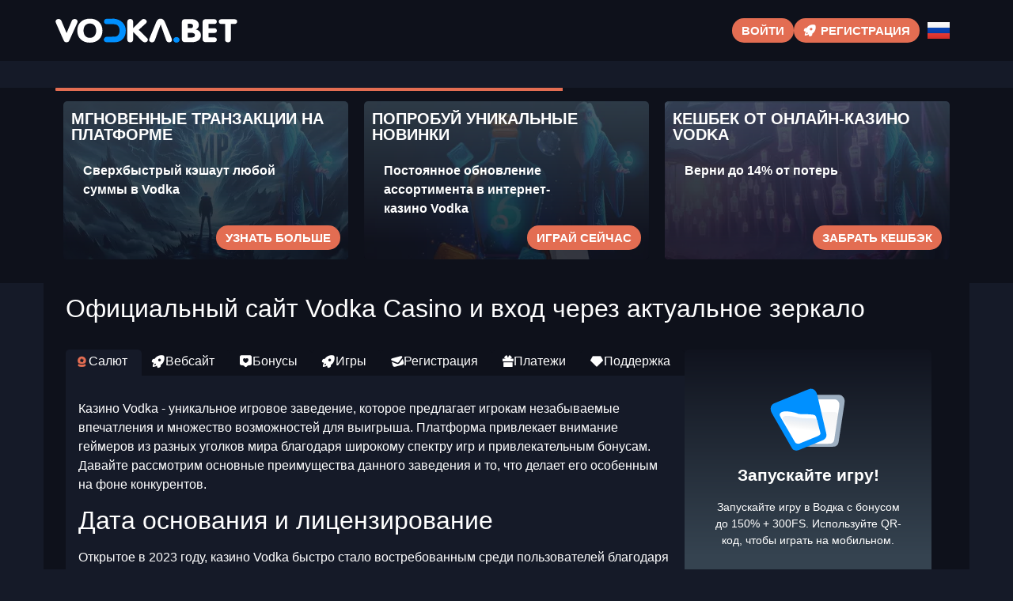

--- FILE ---
content_type: text/html; charset=UTF-8
request_url: https://vodka777winz.buzz/?v=304c760a6987e5704db0
body_size: 18682
content:
<!doctype html>
<html lang="ru-RU">


<head>
	<meta http-equiv="content-type" content="text/html; charset=UTF-8">
	<meta charset="utf-8">
	<meta name="generator" content="Powered by WPBakery Page Builder - drag and drop page builder for WordPress." />
	<meta content="width=device-width, initial-scale=1, viewport-fit=cover" name="viewport">
	<title>Vodka Casino — Водка казино: официальный сайт и рабочее зеркало 2025</title>
	<meta name="description" content="Vodka Casino (Водка Казино) — площадка для любителей азарта с сотнями слотов, покером и рулеткой, доступная игрокам через официальный сайт и актуальные зеркала.">
	<link rel="icon" type="image/png" href="/uploads/brands/1729937857_vodka-favicon.svg">

	<link rel="canonical" href="https://vodka777winz.buzz/?v=304c760a6987e5704db0">

	<meta http-equiv="Content-Language" content="ru-RU">

	<link rel="alternate" hreflang="x-default" href="https://vodka777winz.buzz" />
	<link rel="alternate" hreflang="ru" href="https://vodka777winz.buzz/?v=304c760a6987e5704db0" />
	<link rel="alternate" hreflang="en" href="https://vodka777-spinwin7.top/?v=304c760a6987e5704db0" />

		<link rel="stylesheet" href="/style.css">

	<script type="application/ld+json">
		{
			"@context": "https://schema.org",
			"@type": "WebSite",
			"url": "https://vodka777winz.buzz",
			"name": "Водка",
			"alternateName": "Vodka",
			"inLanguage": "ru"
		}
	</script>

	<meta property="og:type" content="website">
	<meta property="og:title" content="Vodka Casino — Водка казино: официальный сайт и рабочее зеркало 2025">
	<meta property="og:description" content="Vodka Casino (Водка Казино) — площадка для любителей азарта с сотнями слотов, покером и рулеткой, доступная игрокам через официальный сайт и актуальные зеркала.">
	<meta property="og:url" content="https://vodka777winz.buzz/?v=304c760a6987e5704db0">
	<meta property="og:image" content="/uploads/brands/1729937857_vodka-logo.svg">

	<meta name="twitter:card" content="summary_large_image">
	<meta name="twitter:title" content="Vodka Casino — Водка казино: официальный сайт и рабочее зеркало 2025">
	<meta name="twitter:description" content="Vodka Casino (Водка Казино) — площадка для любителей азарта с сотнями слотов, покером и рулеткой, доступная игрокам через официальный сайт и актуальные зеркала.">
	<meta name="twitter:image" content="/uploads/brands/1729937857_vodka-logo.svg">

	<style>
		@font-face {
			font-family: 'Roboto';
			font-style: normal;
			font-weight: 400;
			font-display: swap;
			src: url('/theme1/fonts/roboto-regular.ttf') format('ttf');
			unicode-range: U+0000-00FF, U+2000-206F, U+20A0-20CF, U+2100-214F;
		}

		@font-face {
			font-family: 'Roboto';
			font-style: normal;
			font-weight: 700;
			font-display: swap;
			src: url('/theme1/fonts/roboto-bold.ttf') format('ttf');
			unicode-range: U+0000-00FF, U+2000-206F, U+20A0-20CF, U+2100-214F;
		}

		:root {
			--highlighter: #e36d52;
			--button-color: #ffffff;
			--link-font-color: #dedede;
			--main-background: #151a28;
			--secondary-background: #0e111b;
			--main-font-color: #ffffff;
			--font-scale-factor: 1;
			--button-hover-color: #5d90f6;
			--content-background: #0e111b;
			--main-border-radius: 5px;
			--unactive-background: #0e111b;
			--button-border-radius: 1em;
			--gradient-first-color: #354350;
			--gradient-second-color: #10131e;
			--alternative-highlighter: #5d90f6;
			--button-hover-background: #f6eb5d;
			--vendors-animation-speed: 40s;
			--triangles-color-1: var(--main-background);
			--triangles-color-2: var(--highlighter);
			--triangles-color-3: var(--secondary-background);
			--triangles-anim-duration-in: 1000;
			--triangles-anim-duration-out: 1000;
			--triangles-size: 160;
			--triangles-chaos: 0.2;
		}
	</style>

	<!-- SITE_UP -->

	
	
	<script type="application/ld+json">
		{
    "@context": "https://schema.org",
    "@type": "BreadcrumbList",
    "itemListElement": [
        {
            "@type": "ListItem",
            "position": 1,
            "name": "Главная",
            "item": "https://vodka777winz.buzz/"
        }
    ]
}	</script>

	
</head>

<body>
	<header>
		<div class="X23_container">
			<div class="X23_header-flex X23_flex X23_justify-content-between X23_align-items-center X23_align-content-center">
				<div class="X23_header-burger X23_flex X23_justify-content-center X23_align-items-center X23_align-content-center">
					<span></span>
					<span></span>
					<span></span>
				</div>
				<div class="X23_header-left X23_flex X23_align-items-center X23_align-content-center">
					<a href="/" class="X23_header-logo">
						<img src="/uploads/brands/1729937857_vodka-logo.svg" alt="Логотип Водка интернет-казино, выполненный в ярком и динамичном дизайне, представляющий идентичность бренда Онлайн-казино Vodka." loading="lazy">
					</a>
				</div>
				<div class="X23_header-buttons X23_flex X23_align-items-center X23_align-content-center">
					<a href="/signup" class="X23_td_lightbox_opener X23_type-button X23_header-button X23_header-button-type-2 X23_flex X23_align-items-center X23_align-content-center" target="_blank">
						Войти					</a>
					<a href="/signup" class="X23_td_lightbox_opener X23_type-button X23_header-button X23_flex X23_align-items-center X23_align-content-center" target="_blank">
						<span class="X23_header-button-icon X23_casino-instant"></span>
						<span>Регистрация</span>
					</a>
				</div>

									<div class="X23_header-lang-switcher">
						<div class="X23_header-lang-switcher-current">
															<img src="/site-image/ru-flag-footer/23" alt="Russian Flag" loading="lazy">
													</div>
						<div class="X23_header-lang-switcher-list">
							<a href="https://vodka777-spinwin7.top/?v=304c760a6987e5704db0" class="X23_header-lang-switcher-item">
								<img src="/site-image/en-flag-footer/23" alt="English Flag" loading="lazy">
							</a>
							<a href="https://vodka777winz.buzz/?v=304c760a6987e5704db0" class="X23_header-lang-switcher-item">
								<img src="/site-image/ru-flag-footer/23" alt="Russian Flag" loading="lazy">
							</a>
						</div>
					</div>
				
			</div>
		</div>
		<div class="X23_header-menu-row">
			<div class="X23_container">
				<div class="X23_header-menu X23_flex X23_align-items-center X23_align-content-center">
										
									</div>
			</div>
		</div>
	</header>

	<div class="X23_main-content">
				
<section class="X23_slider-section">
	<div class="X23_container">
		<div class="X23_progress-bar">
			<div class="X23_progress"></div>
		</div>
		<div class="X23_main-slider-wrapper">
			<div class="X23_main-slider X23_flex X23_align-items-stretch">
													<div class="X23_main-slide-outer">
						<div class="X23_main-slide">
							<div class="X23_main-slide-inner X23_flex">
								<div class="X23_main-slide-title">Главный турнир проекта</div>
								<div class="X23_main-slide-text">
									Играй в турнире и получай солидные призы и фриспины								</div>
								<div class="X23_main-slide-button-wrap">
									<a target="_blank" href="/signup" class="td_lightbox_opener X23_type-button X23_main-slide-button">Играть сейчас!</a>
								</div>
							</div>
							<img src="/uploads/27/1729939288_vodka-casino-main-tournament.webp" alt="Сундук с сокровищами, наполненный монетами и бутылками водки, символизирующий главный турнир в Водка интернет-казино.">
							<div class="X23_main-slide-overlay"></div>
						</div>
					</div>
									<div class="X23_main-slide-outer">
						<div class="X23_main-slide">
							<div class="X23_main-slide-inner X23_flex">
								<div class="X23_main-slide-title">Мгновенные транзакции на платформе</div>
								<div class="X23_main-slide-text">
									Сверхбыстрый кэшаут любой суммы в Vodka								</div>
								<div class="X23_main-slide-button-wrap">
									<a target="_blank" href="/signup" class="td_lightbox_opener X23_type-button X23_main-slide-button">Узнать больше</a>
								</div>
							</div>
							<img src="/uploads/27/1729939580_vodka-casino-transaction.webp" alt="Магический VIP-портал с волшебником, символизирующий VIP-транзакции в Онлайн-казино Водка.">
							<div class="X23_main-slide-overlay"></div>
						</div>
					</div>
									<div class="X23_main-slide-outer">
						<div class="X23_main-slide">
							<div class="X23_main-slide-inner X23_flex">
								<div class="X23_main-slide-title">Попробуй уникальные новинки</div>
								<div class="X23_main-slide-text">
									Постоянное обновление ассортимента в интернет-казино Vodka								</div>
								<div class="X23_main-slide-button-wrap">
									<a target="_blank" href="/signup" class="td_lightbox_opener X23_type-button X23_main-slide-button">Играй сейчас</a>
								</div>
							</div>
							<img src="/uploads/27/1729940525_vodka-casino-new-games.webp" alt="Светящаяся синяя бутылка и волшебник, представляющие добавление новых игр в Казино Водка.">
							<div class="X23_main-slide-overlay"></div>
						</div>
					</div>
									<div class="X23_main-slide-outer">
						<div class="X23_main-slide">
							<div class="X23_main-slide-inner X23_flex">
								<div class="X23_main-slide-title">Кешбек от онлайн-казино Vodka</div>
								<div class="X23_main-slide-text">
									Верни до 14% от потерь								</div>
								<div class="X23_main-slide-button-wrap">
									<a target="_blank" href="/signup" class="td_lightbox_opener X23_type-button X23_main-slide-button">Забрать кешбэк</a>
								</div>
							</div>
							<img src="/uploads/27/1729940762_vodka-casino-cashback.webp" alt="Изображение мистического леса с парящими бутылками, представляющее кэшбэк-бонус в Vodka казино с волшебной атмосферой.">
							<div class="X23_main-slide-overlay"></div>
						</div>
					</div>
									<div class="X23_main-slide-outer">
						<div class="X23_main-slide">
							<div class="X23_main-slide-inner X23_flex">
								<div class="X23_main-slide-title">Турнир с прогрессивным джепотом от Vodka</div>
								<div class="X23_main-slide-text">
									Участвуй в соревновании с призовым фондом в $25 000								</div>
								<div class="X23_main-slide-button-wrap">
									<a target="_blank" href="/signup" class="td_lightbox_opener X23_type-button X23_main-slide-button">Играть</a>
								</div>
							</div>
							<img src="/uploads/27/1729941052_vodka-jackpot-tournament.webp" alt="Сцена с бочками и разбросанными монетами, представляющая джекпот-турнир в Онлайн-казино Vodka.">
							<div class="X23_main-slide-overlay"></div>
						</div>
					</div>
									<div class="X23_main-slide-outer">
						<div class="X23_main-slide">
							<div class="X23_main-slide-inner X23_flex">
								<div class="X23_main-slide-title">Бонус новичкам</div>
								<div class="X23_main-slide-text">
									Получи 150% и до 300 вращений на депозит								</div>
								<div class="X23_main-slide-button-wrap">
									<a target="_blank" href="/signup" class="td_lightbox_opener X23_type-button X23_main-slide-button">Получить награду</a>
								</div>
							</div>
							<img src="/uploads/27/1729941254_vodka-welcome-bonus.webp" alt="Яростная металлическая акула, представляющая приветственный бонус в Водка онлайн-казино.">
							<div class="X23_main-slide-overlay"></div>
						</div>
					</div>
							</div>
		</div>
	</div>
</section>

<section class="X23_content-section">
	<div class="X23_container">
		<h1>Официальный сайт Vodka Casino и вход через актуальное зеркало</h1>
		<div class="X23_content-flex X23_flex X23_align-items-stretch">
			<div class="X23_content-col">
									<div class="X23_content-tabs-switchers X23_flex X23_align-items-end X23_align-content-end">
													<button class="X23_content-tabs-switcher active" data-id="1" id="Welcome">
								<span class="X23_casino-casino"></span>
								<span>Салют	</span>
							</button>
													<button class="X23_content-tabs-switcher " data-id="2" id="Website">
								<span class="X23_casino-instant"></span>
								<span>Вебсайт</span>
							</button>
													<button class="X23_content-tabs-switcher " data-id="3" id="Bonuses">
								<span class="X23_casino-popular"></span>
								<span>Бонусы</span>
							</button>
													<button class="X23_content-tabs-switcher " data-id="4" id="Games">
								<span class="X23_casino-instant"></span>
								<span>Игры</span>
							</button>
													<button class="X23_content-tabs-switcher " data-id="5" id="Registration">
								<span class="X23_casino-support"></span>
								<span>Регистрация</span>
							</button>
													<button class="X23_content-tabs-switcher " data-id="6" id="Finances">
								<span class="X23_casino-bonus"></span>
								<span>Платежи</span>
							</button>
													<button class="X23_content-tabs-switcher " data-id="7" id="Support">
								<span class="X23_casino-slots"></span>
								<span>Поддержка</span>
							</button>
											</div>
					<div class="X23_content-tabs-contents">
													<div class="X23_content-tabs-content active" data-id="1">
								<button class="X23_content-tabs-switcher active" data-id="1">
									<span class="X23_casino-cashier"></span>
									<span>Салют	</span>
								</button>
								<div class="X23_content-tabs-content-deep active" data-id="1">
									<div><p>Казино Vodka - уникальное игровое заведение, которое предлагает игрокам незабываемые впечатления и множество возможностей для выигрыша. Платформа привлекает внимание геймеров из разных уголков мира благодаря широкому спектру игр и привлекательным бонусам. Давайте рассмотрим основные преимущества данного заведения и то, что делает его особенным на фоне конкурентов.</p>

<h2>Дата основания и лицензирование</h2>

<p>Открытое в 2023 году, казино Vodka быстро стало востребованным среди пользователей благодаря высокой надежности и качественному обслуживанию. Казино действует на основании лицензии 8048/JAZ, выданной авторитетной игровой комиссией Кюрасао, что гарантирует честность и безопасность игрового процесса. Игроки могут быть уверены в том, что их интересы защищены на высшем уровне, а игры проходят регулярные проверки на соответствие стандартам справедливости.</p>

<h3>Альтернативные адреса</h3>

<p>Чтобы обеспечить бесперебойный доступ к своим услугам, Vodka Casino использует систему зеркал. Это позволяет игрокам легко обходить любые блокировки и наслаждаться игрой в любое время. В случае недоступности основного сайта, можно использовать одно из зеркал, чтобы продолжать играть. Зеркала обеспечивают стабильное соединение и быстрый доступ, что особенно значимо для игроков в турнирах и активных пользователей.</p>

<h3>Турниры и вознаграждения</h3>

<p>Vodka Casino регулярно организует захватывающие турниры с крупными призовыми фондами. Один из последних турниров имел призовой фонд в 500 тыс. руб., что привлекло большое количество участников. Соревнования дают возможность проявить свои навыки и получить крупные награды. Кроме того, такие события создают атмосферу соревновательного духа и придают игре дополнительный азарт.</p>

<h3>Обеспечение безопасности клиентов</h3>

<p>защита пользователей является главным приоритетом Vodka Casino. Все данные и транзакции защищены с помощью новейших технологий шифрования и SSL-сертификатов. Это гарантирует высокий уровень защиты данных и безопасность пользователей. Дополнительно, казино придерживается строгих стандартов конфиденциальности и безопасности, что подтверждается международными сертификатами и положительными отзывами.</p>

<h4>Многоязычность сайта</h4>

<p>Для удобства пользователей из разных стран, сайт Vodka Casino поддерживает множество языков, включая русский, английский, немецкий, французский и другие. Это дает возможность игрокам играть на родном языке, делая процесс комфортнее. Мультиязычность сайта показывает стремление казино быть доступным для широкой аудитории, что положительно влияет на репутацию.</p>

<p>Vodka Casino предоставляет надежность и качественный сервис, обеспечивая защиту данных и финансов. Использование зеркал делает казино доступным всегда, а регулярные турниры с крупными призами привлекают массу участников. Мультиязычность позволяет игрокам со всего мира чувствовать себя комфортно, что делает эту платформу отличным выбором для всех геймеров.</p>

<br>

<p>Vodka Казино обеспечивает игроков множеством преимуществ, включая удобную мобильную версию и профессиональную службу поддержки. Давайте обобщим главные пункты обзора и выделим ключевые особенности этого казино.</p>

<h2>Удобная мобильная версия</h2>
<p>Платформа Vodka Casino предоставляет мобильную версию сайта, которая адаптируется под любые устройства. Мобильная версия включает все функции десктопной версии и обеспечивает плавный и удобный процесс игры. Это дает возможность игрокам наслаждаться играми и участвовать в турнирах, находясь вне дома.</p>

<h3>Широкий выбор методов оплаты</h3>
<p>Казино предоставляет разнообразные методы пополнения и вывода средств, включая фиатные и криптовалютные варианты. Это обеспечивает удобство и гибкость для всех игроков. Разнообразие лимитов на пополнение и вывод средств позволяет удовлетворить запросы как начинающих, так и опытных игроков.</p>

<h3>Поддержка игроков</h3>
<p>Поддержка Vodka Casino работает круглосуточно и доступна через чат и электронную почту. Операторы готовы помочь на множестве языков, что обеспечивает удобство общения для игроков из разных стран. Оперативность и профессионализм сотрудников делают решение вопросов быстрым и эффективным.</p>

<h3>Большой ассортимент игр</h3>
<p>В казино представлен широкий выбор игр, включая слоты, игры с живыми дилерами, настольные игры и быстрые игры. Игры от ведущих разработчиков, таких как Betsoft, BGaming, Blueprint Gaming, OneTouch, Spinomenal, PGSoft, и многих других, обеспечивают высокое качество и увлекательный процесс. Обновления ассортимента игр позволяют всегда находить что-то новое и интересное.</p>

<h3>Приложение для мобильных устройств</h3>
<p>Онлайн-казино Vodka предлагает мобильные приложения для Android и iOS для удобства игроков. Эти мобильные приложения включают все функции десктопной версии и обеспечивают быстрый доступ к играм и акциям. Пользователи могут играть в любимые игры в любом месте и в любое время.</p>

<h4>Приложение для настольных компьютеров</h4>
<p>Кроме мобильных приложений, Vodka Casino предлагает десктопные версии для различных операционных систем. Это позволяет выбрать наиболее удобный способ доступа к играм и наслаждаться игровым процессом на большом экране. Десктопные версии обеспечивают высокий уровень производительности и стабильности.</p>

<p>Платформа Vodka Casino предоставляет удобную мобильную версию сайта, широкий выбор методов оплаты, профессиональную поддержку и разнообразие игр. Мобильные приложения для Android и iOS, а также десктопные версии для ПК делают игру доступной и комфортной в любое время и в любом месте.</p></div>
								</div>
							</div>
													<div class="X23_content-tabs-content " data-id="2">
								<button class="X23_content-tabs-switcher " data-id="2">
									<span class="X23_casino-popular"></span>
									<span>Вебсайт</span>
								</button>
								<div class="X23_content-tabs-content-deep " data-id="2">
									<div><p>Казино Vodka предлагает своим игрокам интуитивно понятный и удобный интерфейс, обеспечивая легкость навигации и доступность информации. В этом разделе мы рассмотрим, как устроен интерфейс сайта, мобильную версию, доступные приложения и систему зеркал.</p>

<h2>Структура интерфейса</h2>

<p>Сайт онлайн-казино Vodka разработан с учетом потребностей пользователей, предлагая простой и интуитивно понятный интерфейс. Основные категории, такие как игры, турниры, акции и поддержка, легко доступны. Это обеспечивает легкость навигации, позволяя игрокам быстро находить нужную информацию и переходить к любимым играм. Каждый элемент сайта продуман, чтобы игроки могли комфортно и без усилий ориентироваться в предложениях.</p>

<h3>Структура и цветовая гамма</h3>

<p>Дизайн сайта Vodka Casino выполнен в современном стиле с использованием темных и ярких оттенков, создающих приятную атмосферу для игры. Главная страница приветствует пользователей яркими баннерами с актуальными акциями и новинками. Все элементы интерфейса выдержаны в едином стиле, придавая сайту профессиональный и привлекательный вид. Структура сайта логична и понятна, что облегчает поиск нужной информации и делает процесс ставок комфортным.</p>

<h3>Мобильная версия</h3>

<p>Платформа Vodka Casino предлагает мобильную версию сайта, адаптированную под любые устройства, что обеспечивает удобный доступ к играм в любое время и в любом месте. Мобильный сайт обладает всеми функциями десктопной версии и обеспечивает плавный и удобный игровой процесс. Благодаря этому игроки могут наслаждаться любимыми играми и участвовать в турнирах, находясь где угодно.</p>

<h3>Приложения для смартфонов</h3>

<p>Для максимального удобства игроков, Vodka Casino предлагает приложения для Android и iOS, которые поддерживают весь функционал десктопной версии. Приложения поддерживают все те же функции, что и основной сайт, включая доступ к играм, участие в турнирах и акции. Эти приложения учитывают особенности мобильных устройств, обеспечивая быстрый доступ и стабильность игр.</p>

<h3>Десктоп-версии для различных ОС</h3>

<p>Для пользователей настольных компьютеров и ноутбуков платформа предлагает десктопные версии, совместимые с разными операционными системами. Такой подход позволяет выбрать удобный способ доступа к играм и наслаждаться игрой на большом экране. Настольные версии обеспечивают высокий уровень производительности и стабильность, что важно для участников турниров и активных геймеров.</p>

<h3>Резервные зеркала</h3>

<p>Для гарантии непрерывного доступа к услугам платформа Vodka Casino использует зеркала. Это позволяет игрокам обходить любые блокировки и всегда иметь доступ к играм и турнирам. Резервные зеркала предоставляют стабильное соединение и быстрый доступ, что особенно важно для турнирных участников и активных геймеров. Благодаря зеркалам пользователи могут быть уверены, что всегда смогут войти в свой аккаунт и продолжить игру без перерывов.</p>

<h4>Мультиязычность сайта</h4>

<p>Сайт Vodka Casino поддерживает множество языков, что делает его доступным для игроков из разных стран. Варианты языков включают русский, английский, немецкий, французский, испанский, итальянский, китайский, японский, корейский и многие другие. Это дает пользователям возможность наслаждаться игрой на родном языке, обеспечивая максимальный комфорт и удобство. Многоязычная поддержка свидетельствует о стремлении казино быть доступным и удобным для максимально широкой аудитории, что положительно сказывается на его репутации.</p>

<p>Vodka Casino предлагает пользователям удобный и интуитивно понятный интерфейс, легко доступную информацию и отличную навигацию. Мобильная версия и приложения для различных устройств обеспечивают доступ к играм в любое время и в любом месте. Система зеркал гарантирует стабильное соединение и доступность сайта, а поддержка различных языков позволяет игрокам со всего мира чувствовать себя комфортно.</p></div>
								</div>
							</div>
													<div class="X23_content-tabs-content " data-id="3">
								<button class="X23_content-tabs-switcher " data-id="3">
									<span class="X23_casino-support"></span>
									<span>Бонусы</span>
								</button>
								<div class="X23_content-tabs-content-deep " data-id="3">
									<div><p>Платформа Vodka Casino предлагает разнообразную бонусную программу, которая делает игру еще более увлекательной и выгодной. Здесь вы найдете приветственные бонусы, бонусы на депозит, фриспины, а также различные турниры и программы лояльности. Давайте рассмотрим каждый из этих бонусов подробнее.</p>

<h2>Стартовые бонусы</h2>

<p>Для новых пользователей платформа Vodka Casino предоставляет щедрый приветственный бонус. При регистрации и первом пополнении счета вы можете получить до 150% бонуса. Таким образом, при депозите на 5 тыс руб., вы получите еще 7500 ₽ на игровой счет. Кроме того, вы можете получить до 300 бонусных спинов без вейджера депозита. Это отличная возможность начать игру с хорошим стартовым капиталом и увеличить свои шансы на выигрыш с самого начала.</p>

<h3>Бонусы на депозит</h3>

<p>Каждый раз, когда вы пополняете свой счет, Vodka Casino предлагает дополнительные бонусы. Например, при депозите от 5 тыс руб. вы можете получить до 300 бесплатных вращений. Эти спины начисляются мгновенно и могут быть использованы на различных играх. Кроме того, чем больше вы депонируете, тем больше спинов получаете, что делает этот бонус еще более привлекательным. Для получения бонуса минимальный депозит составляет 5000 ₽.</p>

<h3>Бонусные спины</h3>

<p>Онлайн-казино Vodka часто предлагает своим игрокам фриспины. К примеру, можно получить 50 бесплатных вращений за привязку аккаунта Telegram. Фриспины можно использовать на популярных слотах, что позволяет попробовать новые игры и увеличить шансы на выигрыш без дополнительных затрат. Все детали и условия акций с фриспинами можно найти на специальной странице казино.</p>

<h3>Турниры</h3>

<p>В Vodka Casino регулярно проводятся захватывающие турниры с крупными призовыми фондами. Например, один из недавних турниров имел призовой фонд в 500 тысяч рублей. Участие в турнирах позволяет не только бороться за крупные денежные призы, но и демонстрировать свои игровые навыки. Турниры проводятся как на ежедневной, так и на еженедельной и ежемесячной основе, что позволяет каждому найти подходящее событие.</p>

<h4>Программа для VIP-игроков</h4>

<p>Постоянные игроки Vodka Casino могут воспользоваться выгодной VIP-программой. Программа включает несколько уровней, которые повышаются за игру в слоты и выполнение различных задач. За каждое повышение уровня игроки получают дополнительные привилегии, такие как увеличенный кэшбэк и подарки в виде фриспинов. Например, за каждые 2 доллара ставок (или их эквивалент в другой валюте) игрок получает 1 балл. Чем больше баллов на счету, тем выше уровень и больше привилегий. В рамках программы кэшбэк может достигать 14% и выплачивается каждую субботу в 21:00 по московскому времени.</p>

<p>Бонусная система онлайн-казино Vodka делает игру интересной и выгодной, предлагая различные бонусы и акции для всех категорий игроков. Приветственные бонусы, бонусы на депозит, фриспины и регулярные турниры создают атмосферу азарта и позволяют увеличивать шансы на выигрыш. Программа для VIP-игроков поощряет постоянных пользователей, предлагая дополнительные бонусы и привилегии.</p></div>
								</div>
							</div>
													<div class="X23_content-tabs-content " data-id="4">
								<button class="X23_content-tabs-switcher " data-id="4">
									<span class="X23_casino-casino"></span>
									<span>Игры</span>
								</button>
								<div class="X23_content-tabs-content-deep " data-id="4">
									<div><p>Онлайн-казино Vodka предлагает широкий выбор игр, удовлетворяющих предпочтения разных игроков. Здесь можно найти слоты, игры с живыми дилерами, настольные игры, быстрые игры и многое другое. Давайте рассмотрим каждый тип игр подробнее и выделим самые популярные из них, а также ведущих разработчиков, представленных в казино.</p>

<h2>Игровые автоматы</h2>

<p>Видео слоты являются центральным элементом в ассортименте игр Vodka Casino. Игроки могут выбрать из множества слотов от известных разработчиков, таких как NetEnt, Microgaming, Play'n GO, Pragmatic Play и другие. Среди самых популярных слотов можно выделить: "Starburst", "Gonzo's Quest", "Sweet Bonanza", "Legacy of Dead", "Jammin' Jars". Новые слоты добавляются регулярно, что позволяет игрокам находить что-то новое и интересное. Раздел слотов включает более 8000 игр.</p>

<h3>Живые игры</h3>

<p>Любители атмосферы настоящего казино могут выбрать игры с живыми дилерами в Vodka Casino. Игры проводятся в реальном времени и транслируются из профессиональных студий. Наиболее популярные игры с живыми дилерами включают: живая рулетка, живой блэкджек, живая баккара. Игры от ведущих разработчиков, таких как Evolution Gaming и NetEnt Live, обеспечивают высокое качество и реалистичность игрового процесса. Раздел live-игр включает более 800 игр.</p>

<h3>Настольные игры</h3>

<p>Платформа Vodka Casino предлагает широкий выбор настольных игр для опытных игроков и новичков. Наиболее популярные настольные игры включают рулетку, блэкджек, покер, баккару. Эти игры разработаны ведущими компаниями, такими как Microgaming, Playtech и Betsoft, что гарантирует высокое качество и увлекательный игровой процесс. Раздел настольных игр включает более 400 различных игр.</p>

<h3>Мгновенные игры</h3>

<p>Любители мгновенных выигрышей и динамичных игр найдут быстрые игры в Vodka Casino. В категорию быстрых игр входят: "JetX", "Mines", "Plinko X", "Spaceman", "Crash X". Эти игры позволяют быстро начать и получить результат, что делает их идеальными для тех, кто ищет мгновенный азарт. Разработчиками таких игр являются Pragmatic Play, Hacksaw Gaming и другие. Всего в разделе быстрых игр представлено более 400 игр.</p>

<h3>Игры с джекпотом</h3>

<p>Игроки, мечтающие о крупном выигрыше, могут выбрать игры с прогрессивными джекпотами в Vodka Casino. В таких играх джекпот увеличивается с каждой ставкой, пока кто-то не выиграет большую сумму. Среди популярных игр с джекпотами можно выделить: "Mega Moolah", "Major Millions", "Divine Fortune". Эти игры предоставляются такими разработчиками, как NetEnt, Microgaming и Yggdrasil, что гарантирует высокое качество и увлекательный игровой процесс. Всего в разделе джекпот игр представлено более 750 вариантов.</p>

<h4>Турниры</h4>

<p>Платформа Vodka Casino часто проводит захватывающие турниры, предлагая игрокам шанс выиграть крупные призы и продемонстрировать свои умения. К числу популярных турниров относятся:</p>
<ul>
    <li><strong>Еженедельный Турнир с Джекпотом:</strong> Призовой фонд - 1 000 000 рублей. Участники соревнуются за крупные джекпоты, играя в избранные слоты.</li>
    <li><strong>Элиминационный Турнир:</strong> Призовой фонд - 500 тыс. руб. Этот турнир проводится каждый месяц и включает несколько этапов. Те, кто продолжают выигрывать, переходят на следующий этап, пока не останется один победитель.</li>
    <li><strong>Турнир на Сезон:</strong> Призовой фонд - 300 000 рублей. Специальные турниры, приуроченные к праздникам или сезонам, с уникальными призами и наградами.</li>
    <li><strong>Ежедневные Турниры:</strong> Призовой фонд - до 100 тысяч руб каждый день. Участники могут соревноваться в разных играх и зарабатывать очки для ежедневных призов.</li>
</ul>
<p>Эти турниры предоставляют дополнительный азарт и возможность выиграть значительные суммы, делая игру в Vodka Casino еще более увлекательной и захватывающей.</p>

<p>Онлайн-казино Vodka предоставляет игрокам широкий ассортимент игр, включая слоты, игры с живыми дилерами и быстрые игры. Игры от ведущих разработчиков, таких как NetEnt, Microgaming, Play'n GO и Evolution Gaming, обеспечивают высокое качество и увлекательный игровой процесс, удовлетворяя потребности требовательных игроков.</p></div>
								</div>
							</div>
													<div class="X23_content-tabs-content " data-id="5">
								<button class="X23_content-tabs-switcher " data-id="5">
									<span class="X23_casino-bonus"></span>
									<span>Регистрация</span>
								</button>
								<div class="X23_content-tabs-content-deep " data-id="5">
									<div><p>Казино Vodka позволяет легко и быстро зарегистрироваться, позволяя новым игрокам быстро начать игру. Вы можете выбрать регистрацию по электронной почте, в один клик или через социальные сети. Давайте рассмотрим каждый метод подробнее.</p>

<h2>Регистрация с использованием электронной почты</h2>

<p>Чтобы зарегистрироваться через электронную почту, выполните следующие шаги:</p>
<ol>
    <li>Перейдите на сайт Vodka Casino и нажмите на кнопку "Зарегистрироваться".</li>
    <li>Выберите вкладку "Email".</li>
    <li>Заполните поля с логином, электронной почтой и паролем. При необходимости, добавьте промокод и выберите валюту.</li>
    <li>Отметьте чекбокс, подтверждающий ваше согласие с правилами и условиями.</li>
    <li>Пройдите проверку Captcha и нажмите "Зарегистрироваться".</li>
</ol>
<p>На указанный email будет отправлено письмо для подтверждения регистрации. Верификация аккаунта не обязательна.</p>

<h3>Быстрая регистрация</h3>

<p>Однокликовая регистрация - это самый быстрый способ зарегистрироваться. Вот как это сделать:</p>
<ol>
    <li>Выберите вкладку "Один клик" на странице регистрации.</li>
    <li>Введите промокод (если есть) и выберите валюту.</li>
    <li>Согласитесь с правилами и условиями, отметив соответствующий чекбокс.</li>
    <li>Пройдите проверку Captcha и нажмите "Зарегистрироваться".</li>
</ol>
<p>Ваш аккаунт будет создан сразу, и вы сможете моментально начать игру.</p>

<h3>Регистрация с использованием социальных сетей</h3>

<p>Регистрация также возможна через социальные сети, такие как Telegram и Google. Следуйте этим шагам:</p>
<ol>
    <li>На странице регистрации выберите вкладку "Соц. сети".</li>
    <li>Нажмите на логотип выбранной социальной сети (Telegram или Google).</li>
    <li>Авторизуйтесь через выбранную социальную сеть.</li>
    <li>Выберите валюту и согласитесь с правилами и условиями.</li>
    <li>Пройдите Captcha и нажмите "Зарегистрироваться".</li>
</ol>
<p>После авторизации через социальную сеть ваш аккаунт будет создан.</p>

<h4>Безопасность аккаунта</h4>

<p>После регистрации рекомендуется включить двухфакторную аутентификацию (2FA) для защиты вашего аккаунта. Для этого выполните следующие шаги:</p>
<ol>
    <li>Установите Google Authenticator на ваше устройство.</li>
    <li>Откройте приложение и добавьте свой аккаунт Vodka Casino, отсканировав QR-код или введя предоставленный код.</li>
    <li>Введя 6-значный код из приложения, нажмите "Подключить".</li>
</ol>
<p>Это обеспечит дополнительную защиту вашего аккаунта от несанкционированного доступа.</p>

<p>Регистрация на платформе Vodka Casino проста и удобна, независимо от метода. Начните играть сегодня и воспользуйтесь всеми бонусами и преимуществами, которые предлагает казино.</p></div>
								</div>
							</div>
													<div class="X23_content-tabs-content " data-id="6">
								<button class="X23_content-tabs-switcher " data-id="6">
									<span class="X23_casino-instant"></span>
									<span>Платежи</span>
								</button>
								<div class="X23_content-tabs-content-deep " data-id="6">
									<div><p>Онлайн-казино Vodka предлагает разнообразные методы пополнения и вывода средств, чтобы обеспечить удобство всем игрокам. Представлены фиатные и криптовалютные методы, что гарантирует удобство и гибкость. Давайте подробнее разберем каждый метод.</p>

<h2>Фиатные способы</h2>

<p>Для пополнения и вывода фиатных средств Vodka Casino предлагает следующие методы:</p>

<ul>
    <li><strong>Система быстрых платежей:</strong> Позволяет мгновенно пополнять счет с помощью банковских переводов. Подходит для клиентов большинства банков в России.</li>
    <li><strong>Сбербанк:</strong> Пополнение и снятие средств через счета в Сбербанке. Обеспечивает быстрые и надежные транзакции.</li>
    <li><strong>Тинькофф:</strong> Пополнение и вывод через счета и карты банка Тинькофф.</li>
    <li><strong>Различные банки:</strong> Поддерживаются карты и счета разных банков, таких как ВТБ, Альфа-Банк, Райффайзен и другие.</li>
    <li><strong>Piastrix:</strong> Электронный кошелек, обеспечивающий пополнение и вывод средств. Гарантирует быстрые и безопасные транзакции.</li>
    <li><strong>Наличные:</strong> Возможность пополнения счета наличными через партнерские точки и терминалы.</li>
</ul>

<h3>Методы с использованием криптовалют</h3>

<p>Для тех, кто предпочитает использовать криптовалюты, Vodka Casino предлагает следующие варианты:</p>

<ul>
    <li><strong>BTC:</strong> Популярная криптовалюта с высокой ликвидностью и безопасностью.</li>
    <li><strong>Ethereum (ETH):</strong> Вторая по популярности криптовалюта, известная благодаря умным контрактам.</li>
    <li><strong>USDT:</strong> Стейблкоин, привязанный к доллару США, гарантирующий стабильность курса.</li>
    <li><strong>Litecoin (LTC):</strong> Быстрая и простая альтернатива биткоину.</li>
    <li><strong>Рипл (XRP):</strong> Криптовалюта, созданная для быстрых и дешевых трансграничных платежей.</li>
    <li><strong>Догикоин (DOGE):</strong> Популярная криптовалюта, известная своей активной сообществом.</li>
    <li><strong>Bitcoin Cash (BCH):</strong> Форк биткоина, предназначенный для быстрых транзакций.</li>
    <li><strong>Tron (TRX):</strong> Криптовалюта, созданная для децентрализованных приложений и контента.</li>
    <li><strong>DASH:</strong> Криптовалюта для быстрых и приватных транзакций.</li>
    <li><strong>Binance Coin (BNB):</strong> Токен популярной биржи Binance.</li>
    <li><strong>Шиба Ину (SHIB):</strong> Мем-криптовалюта, ставшая популярной.</li>
    <li><strong>ADA:</strong> Криптовалюта, известная своей безопасностью и масштабируемостью.</li>
    <li><strong>Polkadot (DOT):</strong> Мультичейновая технология, обеспечивающая взаимодействие различных блокчейнов.</li>
    <li><strong>SOL:</strong> Высокопроизводительная блокчейн-платформа для децентрализованных приложений.</li>
    <li><strong>Чейнлинк (LINK):</strong> Токен для взаимодействия смарт-контрактов с внешними данными.</li>
    <li><strong>XLM:</strong> Криптовалюта, упрощающая международные платежи.</li>
</ul>

<h4>Таблица лимитов на ввод и вывод средств</h4>

<table>
    <tr>
        <th>Метод</th>
        <th>Тип</th>
        <th>Минимальный депозит</th>
        <th>Максимальный депозит</th>
        <th>Минимальный вывод</th>
        <th>Максимальный вывод</th>
    </tr>
    <tr>
        <td>Система быстрых платежей (СБП)</td>
        <td>Фиатный</td>
        <td>500 ₽</td>
        <td>100 тыс. ₽</td>
        <td>1 тыс. руб.</td>
        <td>50 000 рублей</td>
    </tr>
    <tr>
        <td>Сбербанк</td>
        <td>Фиат</td>
        <td>500 руб.</td>
        <td>100 000 ₽</td>
        <td>1 тыс. рублей</td>
        <td>50 000 ₽</td>
    </tr>
    <tr>
        <td>Tinkoff</td>
        <td>Фиат</td>
        <td>500 ₽</td>
        <td>100 тысяч руб.</td>
        <td>1 тысяча руб.</td>
        <td>50 тысяч ₽</td>
    </tr>
    <tr>
        <td>Любой банк</td>
        <td>Фиатный</td>
        <td>500 руб.</td>
        <td>100 тысяч рублей</td>
        <td>1 тыс. руб.</td>
        <td>50 тыс. руб.</td>
    </tr>
    <tr>
        <td>Piastrix</td>
        <td>Фиатный</td>
        <td>500 руб.</td>
        <td>100 000 рублей</td>
        <td>1 тысяча ₽</td>
        <td>50 тысяч рублей</td>
    </tr>
    <tr>
        <td>Наличные средства</td>
        <td>Фиат</td>
        <td>500 рублей</td>
        <td>100 000 рублей</td>
        <td>1 000 ₽</td>
        <td>50 тысяч рублей</td>
    </tr>
    <tr>
        <td>Bitcoin (BTC)</td>
        <td>Криптовалюта</td>
        <td>0.0001 BTC</td>
        <td>5 BTC</td>
        <td>0.001 BTC</td>
        <td>1 BTC</td>
    </tr>
    <tr>
        <td>Ethereum (ETH)</td>
        <td>Крипто</td>
        <td>0.01 ETH</td>
        <td>200 ETH</td>
        <td>0.02 ETH</td>
        <td>100 ETH</td>
    </tr>
    <tr>
        <td>Тезер (USDT)</td>
        <td>Крипто</td>
        <td>10 USDT</td>
        <td>100 000 USDT</td>
        <td>50 USDT</td>
        <td>10 000 USDT</td>
    </tr>
    <tr>
        <td>Litecoin (LTC)</td>
        <td>Криптовалюта</td>
        <td>0.1 LTC</td>
        <td>1 000 LTC</td>
        <td>0.5 LTC</td>
        <td>100 LTC</td>
    </tr>
    <tr>
        <td>Рипл (XRP)</td>
        <td>Криптовалюта</td>
        <td>20 XRP</td>
        <td>1 000 000 XRP</td>
        <td>50 XRP</td>
        <td>100 000 XRP</td>
    </tr>
    <tr>
        <td>DOGE</td>
        <td>Крипто</td>
        <td>100 DOGE</td>
        <td>1 000 000 DOGE</td>
        <td>500 DOGE</td>
        <td>100 000 DOGE</td>
    </tr>
    <tr>
        <td>Биткоин Кэш (BCH)</td>
        <td>Крипто</td>
        <td>0.01 BCH</td>
        <td>1 000 BCH</td>
        <td>0.05 BCH</td>
        <td>100 BCH</td>
    </tr>
    <tr>
        <td>TRX</td>
        <td>Крипто</td>
        <td>100 TRX</td>
        <td>10 000 000 TRX</td>
        <td>500 TRX</td>
        <td>1 000 000 TRX</td>
    </tr>
    <tr>
        <td>Дэш (DASH)</td>
        <td>Криптовалюта</td>
        <td>0.1 DASH</td>
        <td>1 000 DASH</td>
        <td>0.5 DASH</td>
        <td>100 DASH</td>
    </tr>
    <tr>
        <td>Бинанс Коин (BNB)</td>
        <td>Криптовалюта</td>
        <td>0.01 BNB</td>
        <td>100 BNB</td>
        <td>0.1 BNB</td>
        <td>10 BNB</td>
    </tr>
    <tr>
        <td>SHIB</td>
        <td>Криптовалюта</td>
        <td>10 000 SHIB</td>
        <td>1 000 000 000 SHIB</td>
        <td>100 000 SHIB</td>
        <td>1 000 000 000 SHIB</td>
    </tr>
    <tr>
        <td>Кардано (ADA)</td>
        <td>Криптовалюта</td>
        <td>1 ADA</td>
        <td>10 000 ADA</td>
        <td>10 ADA</td>
        <td>1 000 ADA</td>
    </tr>
    <tr>
        <td>Полкадот (DOT)</td>
        <td>Криптовалюта</td>
        <td>0.1 DOT</td>
        <td>1 000 DOT</td>
        <td>0.5 DOT</td>
        <td>100 DOT</td>
    </tr>
    <tr>
        <td>Солана (SOL)</td>
        <td>Криптовалюта</td>
        <td>0.1 SOL</td>
        <td>1 000 SOL</td>
        <td>0.5 SOL</td>
        <td>100 SOL</td>
    </tr>
    <tr>
        <td>Чейнлинк (LINK)</td>
        <td>Крипто</td>
        <td>1 LINK</td>
        <td>10 000 LINK</td>
        <td>10 LINK</td>
        <td>1 000 LINK</td>
    </tr>
    <tr>
        <td>XLM</td>
        <td>Криптовалюта</td>
        <td>10 XLM</td>
        <td>100 000 XLM</td>
        <td>100 XLM</td>
        <td>10 000 XLM</td>
    </tr>
</table>

<p>Платформа Vodka Casino предоставляет широкий выбор методов пополнения и вывода средств, обеспечивая удобство и гибкость для всех пользователей. Независимо от предпочтений, каждый игрок сможет найти подходящий способ для удобного управления своими средствами.</p></div>
								</div>
							</div>
													<div class="X23_content-tabs-content " data-id="7">
								<button class="X23_content-tabs-switcher " data-id="7">
									<span class="X23_casino-slots"></span>
									<span>Поддержка</span>
								</button>
								<div class="X23_content-tabs-content-deep " data-id="7">
									<div><p>Vodka Казино предлагает своим пользователям профессиональную и оперативную службу поддержки, готовую оказать помощь в любое время. Доступность и высокое качество поддержки - это приоритеты платформы Vodka Casino, что помогает игрокам быстро и эффективно решать любые вопросы.</p>

<h2>Способы связи с поддержкой</h2>

<p>Основной способ общения с поддержкой - это чат на сайте. Живой чат доступен 24/7, что позволяет игрокам получать помощь в режиме реального времени. Нажмите на иконку чата в правом нижнем углу экрана, и оператор оперативно свяжется с вами для решения вашего вопроса. Этот метод связи с поддержкой наиболее быстрый и удобный.</p>

<p>Кроме живого чата, игроки также могут связаться с поддержкой через электронную почту. Адрес электронной почты поддержки можно найти на сайте в разделе "Контакты". Ответы на запросы по электронной почте приходят в течение нескольких часов, в зависимости от загруженности операторов.</p>

<h3>Языковая поддержка</h3>

<p>Поддержка доступна на всех языках сайта, включая русский, английский, немецкий, французский, испанский и другие. Это дает игрокам возможность общаться с поддержкой на родном языке, что значительно упрощает решение любых вопросов и проблем.</p>

<h4>Профессионализм и быстрота ответа</h4>

<p>Сотрудники службы поддержки Vodka Casino - это профессионалы, которые обладают необходимыми знаниями и опытом для оперативного и качественного решения любых вопросов. Они проходят регулярное обучение и тренинги, чтобы всегда быть в курсе последних обновлений и изменений в работе казино. Операторы поддержки всегда вежливы и готовы помочь, что делает общение с ними комфортным и продуктивным.</p>

<p>Таким образом, казино Vodka предоставляет своим игрокам высококачественную поддержку, которая доступна в любое время суток и на множестве языков. Основной метод связи - живой чат на сайте, который позволяет получать помощь мгновенно. Профессионализм и оперативность сотрудников поддержки обеспечивают быстрое и эффективное решение любых вопросов.</p></div>
								</div>
							</div>
											</div>
							</div>
			<div class="X23_content-sidebar">
				<div class="X23_content-sidebar-wrapper" id="sidebar">
					<div class="X23_content-sidebar-widget">
						<div class="X23_content-sidebar-widget-frontside">
							<img src="/uploads/brands/1729937857_vodka_icon.svg" alt="Водка logo">
							<div class="X23_content-sidebar-widget-frontside-title">
								Запускайте игру!							</div>
							<div class="X23_content-sidebar-widget-frontside-text">
								Запускайте игру в Водка с бонусом до 150% + 300FS. Используйте QR-код, чтобы играть на мобильном.							</div>
						</div>
						<div class="X23_content-sidebar-widget-backside X23_flex X23_align-items-center X23_align-content-center X23_justify-content-center">
							<div class="X23_content-sidebar-widget-backside-title">
								Желаем успеха в Водка!							</div>
							<div class="X23_content-sidebar-widget-backside-text">
								Не упустите шанс — ваши любимые игры и моментальные победы лишь в одном клике от вас.							</div>
							<a target="_blank" href="/signup" class="td_lightbox_opener X23_type-button X23_content-sidebar-widget-button">
								Вперёд к победе!							</a>
						</div>
					</div>
					<img src="/assets/qr_codes/77085748cfc95ec2f91caf38aa910c0c.png" alt="QR Code">
				</div>
			</div>
		</div>
	</div>
	<div class="td_trigons"></div>
</section>

<section class="X23_faq-section">
	<div class="X23_container">
		<div class="X23_faq-items">
							<div class="X23_faq-item">
					<div class="X23_faq-q">Есть ли у Vodka Casino десктопные приложения?</div>
					<div class="X23_faq-a">
						<div class="X23_faq-a-content">
							<p>Да, платформа предлагает десктопные версии для различных операционных систем. Эти приложения обеспечивают высокий уровень производительности и стабильности, позволяя игрокам наслаждаться игровым процессом на большом экране. Приложения для ПК можно установить через официальный сайт казино, следуя инструкциям.</p>
						</div>
					</div>
				</div>
							<div class="X23_faq-item">
					<div class="X23_faq-q">Как настроить двухфакторную аутентификацию (2FA)?</div>
					<div class="X23_faq-a">
						<div class="X23_faq-a-content">
							<p>Для защиты аккаунта рекомендуется включить двухфакторную аутентификацию (2FA). Скачайте и установите приложение Google Authenticator, откройте его и добавьте аккаунт Vodka Casino, отсканировав QR-код или введя код. Введите 6-значный код из приложения и нажмите "Подключить". Это обеспечит вашему аккаунту дополнительную защиту от несанкционированного доступа.</p>
						</div>
					</div>
				</div>
							<div class="X23_faq-item">
					<div class="X23_faq-q">Что такое зеркала и как их использовать?</div>
					<div class="X23_faq-a">
						<div class="X23_faq-a-content">
							<p>Зеркала - это резервные ссылки, которые помогают обходить блокировки ресурса и предоставляют доступ к Vodka Casino. Они полностью повторяют функционал основного сайта и дают возможность пользователям войти в аккаунты, пополнить баланс и начать игру. Актуальную информацию о зеркалах доступна на официальном сайте казино или получить через службу поддержки.</p>
						</div>
					</div>
				</div>
							<div class="X23_faq-item">
					<div class="X23_faq-q">Какие турниры доступны в Vodka казино?</div>
					<div class="X23_faq-a">
						<div class="X23_faq-a-content">
							<p>Онлайн-казино Водка часто проводит захватывающие турниры для постоянных игроков. Например, можно принять участие в еженедельном джекпот-турнире с фондом 1 млн рублей и соревновании на вылет с фондом 500 тыс. рублей. Турниры дают больше азарта и возможность выиграть крупные суммы. Стать участником в турнире может любой зарегистрированный игрок.</p>
						</div>
					</div>
				</div>
							<div class="X23_faq-item">
					<div class="X23_faq-q">Как работает служба поддержки в интернет-казино?</div>
					<div class="X23_faq-a">
						<div class="X23_faq-a-content">
							<p>Поддержка Vodka онлайн казино доступна 24/7 и доступна через онлайн-чат и email. Операторы поддерживают множество языков, что облегчает общение для клиентов из разных государств. Профессиональные и обученные специалисты обеспечивают быстрое и эффективное разрешение ситуаций. Ответы на email приходят в течение нескольких часов.</p>
						</div>
					</div>
				</div>
							<div class="X23_faq-item">
					<div class="X23_faq-q">Есть ли у Водка онлайн казино мобильные приложения?</div>
					<div class="X23_faq-a">
						<div class="X23_faq-a-content">
							<p>Да, Vodka онлайн казино предлагает мобильные приложения для Android и iOS. Эти приложения поддерживают полный функционал основной версии и гарантируют быстрый доступ к играм и акциям. Игроки могут играть в игры в любом месте и в любое время. Установить их можно через Google Play и App Store.</p>
						</div>
					</div>
				</div>
							<div class="X23_faq-item">
					<div class="X23_faq-q">Какие виды игр предлагает официальный сайт Водка онлайн казино?</div>
					<div class="X23_faq-a">
						<div class="X23_faq-a-content">
							<p>Сайт Vodka казино предлагает игры на любой вкус, включая слоты, игры с реальными дилерами, карточные развлечения и быстрые игры. Игры от ведущих разработчиков, таких как Betsoft, обеспечивают топ-уровень качества и увлекательный процесс игры. Регулярные обновления ассортимента игр позволяют всегда находить что-то новое и интересное.</p>
						</div>
					</div>
				</div>
							<div class="X23_faq-item">
					<div class="X23_faq-q">Как пройти регистрацию в Водка онлайн казино?</div>
					<div class="X23_faq-a">
						<div class="X23_faq-a-content">
							<p>Создание аккаунта на сайте Водка интернет казино не требует много времени и усилий. Возможны способы создания аккаунта через электронную почту, в один клик или через социальные сети, такие как Телеграм и Гугл. Заполните данные, подтвердите согласие с правилами и пройдите капчу для завершения регистрации. Верификация аккаунта не обязательна, и можно начать играть сразу после регистрации.</p>
						</div>
					</div>
				</div>
							<div class="X23_faq-item">
					<div class="X23_faq-q">Какие методы оплаты предлагает игровая платформа?</div>
					<div class="X23_faq-a">
						<div class="X23_faq-a-content">
							<p>Водка интернет казино предлагает разнообразие методов пополнения и вывода средств, включая традиционные и криптовалютные методы. Фиатные методы включают Сбербанк. Криптовалютные способы включают Ethereum. Минимальные и максимальные лимиты меняются в зависимости от способа.</p>
						</div>
					</div>
				</div>
							<div class="X23_faq-item">
					<div class="X23_faq-q">Что доступно в онлайн-казино Водка для новичков?</div>
					<div class="X23_faq-a">
						<div class="X23_faq-a-content">
							<p>Vodka интернет казино предлагает новым игрокам выгодное приветственное предложение, который включает бонус до 150% на первый депозит и до 300 бесплатных спинов. Эти бонусы позволяют начать игру с дополнительными средствами и повышают шансы на успех. Дополнительные бесплатные спины доступны за привязку аккаунта Telegram. Эти бонусы начисляются автоматически после соблюдения условий.</p>
						</div>
					</div>
				</div>
					</div>
	</div>
</section>

<section class="X23_vendors-section">
	<div class="X23_container">
		<div class="X23_vendors-carousel">
			<div class="X23_vendors-carousel-inner">
				<img src="/site-image/vendors/23" alt="Водка vendors" class="X23_vendors-carousel-image" loading="lazy">
			</div>
		</div>
	</div>
</section>	</div>

	<footer>
		<div class="X23_container">
			<div class="X23_footer-flex X23_flex X23_justify-content-between">
				<div class="X23_footer-left">
					<a href="/" class="X23_footer-logo">
						<img src="/uploads/brands/1729937857_vodka_icon.svg" alt="Логотип Водка интернет-казино, выполненный в ярком и динамичном дизайне, представляющий идентичность бренда Онлайн-казино Vodka." loading="lazy">
					</a>
					<div class="X23_footer-highlighed">© 2023 - 2025 Водка. Все права защищены.</div>
					<div class="X23_footer-langs X23_flex X23_align-items-center X23_justify-content-center">
													<a href="https://vodka777-spinwin7.top/" class="X23_footer-lang-switcher">
								<img src="/site-image/en-flag-footer/23" alt="select english language flag" loading="lazy">
							</a>
							<a href="https://vodka777winz.buzz/" class="X23_footer-lang-switcher">
								<img src="/site-image/ru-flag-footer/23" alt="select russian language flag" loading="lazy">
							</a>
											</div>
				</div>
				<div class="X23_footer-center">
					<div class="X23_footer-links X23_flex X23_align-items-center X23_align-content-center X23_justify-content-center">
											</div>
					<div class="X23_payment-methods X23_flex X23_align-items-center X23_align-content-center X23_justify-content-center">
					</div>
				</div>
				<div class="X23_footer-right">
					<div class="X23_footer-warnings X23_flex X23_align-items-center X23_align-content-center X23_justify-content-center">
						<span class="X23_casino-eighteen"></span>
						<span class="X23_casino-GambleAware"></span>
						<span class="X23_casino-GamCare"></span>
					</div>
				</div>
			</div>
		</div>
	</footer>

			<div id="form-lightbox" class="X23_form-lightbox X23_flex X23_align-items-center X23_justify-content-center X23_align-content-center X23_form-lightbox">
			<div class="X23_form-lightbox-container">
				<a href="/signup" target="_blank" class="X23_form-lightbox-close">
					<svg aria-hidden="true" class="X23_e-font-icon-svg X23_e-fas-times-circle" viewBox="0 0 512 512" xmlns="http://www.w3.org/2000/svg">
						<path d="M256 8C119 8 8 119 8 256s111 248 248 248 248-111 248-248S393 8 256 8zm121.6 313.1c4.7 4.7 4.7 12.3 0 17L338 377.6c-4.7 4.7-12.3 4.7-17 0L256 312l-65.1 65.6c-4.7 4.7-12.3 4.7-17 0L134.4 338c-4.7-4.7-4.7-12.3 0-17l65.6-65-65.6-65.1c-4.7-4.7-4.7-12.3 0-17l39.6-39.6c4.7-4.7 12.3-4.7 17 0l65 65.7 65.1-65.6c4.7-4.7 12.3-4.7 17 0l39.6 39.6c4.7 4.7 4.7 12.3 0 17L312 256l65.6 65.1z"></path>
					</svg>
				</a>
				<div class="X23_lightbox-form">
					<div class="X23_lightbox-form-content">
						<div class="X23_lightbox-form-title">На бренде Vodka проблемы с пополнением? Попробуйте наше новое казино! 🚀 </div>
						<div class="X23_lightbox-form-subtitle">Дайте шанс и получите 250 фриспинов и 255% бонуса на депозит. <br> Начните выигрывать уже сейчас! 🎰</div>
						<div class="X23_lightbox-form-button-wrap"><a href="/signup" target="_blank" class="X23_lighynox-button X23_type-button X23_flex X23_align-items-center X23_align-content-center">Забрать бонус</a></div>
					</div>
				</div>
			</div>
		</div>
	
	<script src="/script.js"></script>

	<script>
		document.addEventListener("DOMContentLoaded", function() {
			fetch(`/track?_=${Date.now()}`, {
					method: 'GET',
					headers: {
						'X-CSRF-Token': '', // CSRF-токен
						'Cache-Control': 'no-cache'
					}
				})
				.then(response => response.json())
				.catch(error => console.error('Error tracking visit:', error));
					});
	</script>
<script defer src="https://static.cloudflareinsights.com/beacon.min.js/vcd15cbe7772f49c399c6a5babf22c1241717689176015" integrity="sha512-ZpsOmlRQV6y907TI0dKBHq9Md29nnaEIPlkf84rnaERnq6zvWvPUqr2ft8M1aS28oN72PdrCzSjY4U6VaAw1EQ==" data-cf-beacon='{"version":"2024.11.0","token":"7fcbaaee509141fdbb7785c0e6f7ecc2","r":1,"server_timing":{"name":{"cfCacheStatus":true,"cfEdge":true,"cfExtPri":true,"cfL4":true,"cfOrigin":true,"cfSpeedBrain":true},"location_startswith":null}}' crossorigin="anonymous"></script>
</body>

</html>

--- FILE ---
content_type: text/css; charset=UTF-8
request_url: https://vodka777winz.buzz/style.css
body_size: 8614
content:
.tns-outer{padding:0 !important}.tns-outer [hidden]{display:none !important}.tns-outer [aria-controls],.tns-outer [data-action]{cursor:pointer}.tns-slider{-webkit-transition:all 0s;-moz-transition:all 0s;transition:all 0s}.tns-slider>.tns-item{-webkit-box-sizing:border-box;-moz-box-sizing:border-box;box-sizing:border-box}.tns-horizontal.tns-subpixel{white-space:nowrap}.tns-horizontal.tns-subpixel>.tns-item{display:inline-block;vertical-align:top;white-space:normal}.tns-horizontal.tns-no-subpixel:after{content:'';display:table;clear:both}.tns-horizontal.tns-no-subpixel>.tns-item{float:left}.tns-horizontal.tns-carousel.tns-no-subpixel>.tns-item{margin-right:-100%}.tns-no-calc{position:relative;left:0}.tns-gallery{position:relative;left:0;min-height:1px}.tns-gallery>.tns-item{position:absolute;left:-100%;-webkit-transition:transform 0s,opacity 0s;-moz-transition:transform 0s,opacity 0s;transition:transform 0s,opacity 0s}.tns-gallery>.tns-slide-active{position:relative;left:auto !important}.tns-gallery>.tns-moving{-webkit-transition:all 0.25s;-moz-transition:all 0.25s;transition:all 0.25s}.tns-autowidth{display:inline-block}.tns-lazy-img{-webkit-transition:opacity 0.6s;-moz-transition:opacity 0.6s;transition:opacity 0.6s;opacity:0.6}.tns-lazy-img.tns-complete{opacity:1}.tns-ah{-webkit-transition:height 0s;-moz-transition:height 0s;transition:height 0s}.tns-ovh{overflow:hidden}.tns-visually-hidden{position:absolute;left:-10000em}.tns-transparent{opacity:0;visibility:hidden}.tns-fadeIn{opacity:1;filter:alpha(opacity=100);z-index:0}.tns-normal,.tns-fadeOut{opacity:0;filter:alpha(opacity=0);z-index:-1}.tns-vpfix{white-space:nowrap}.tns-vpfix>div,.tns-vpfix>li{display:inline-block}.tns-t-subp2{margin:0 auto;width:310px;position:relative;height:10px;overflow:hidden}.tns-t-ct{width:2333.3333333%;width:-webkit-calc(100% * 70 / 3);width:-moz-calc(100% * 70 / 3);width:calc(100% * 70 / 3);position:absolute;right:0}.tns-t-ct:after{content:'';display:table;clear:both}.tns-t-ct>div{width:1.4285714%;width:-webkit-calc(100% / 70);width:-moz-calc(100% / 70);width:calc(100% / 70);height:10px;float:left}@font-face{font-family:'casino';src:url('/theme1/fonts/casino.ttf') format('truetype');font-weight:normal;font-style:normal;font-display:block}[class^="X23_casino-"],[class*=" X23_casino-"]{font-family:'casino' !important;speak:never;font-style:normal;font-weight:normal;font-variant:normal;text-transform:none;line-height:1;-webkit-font-smoothing:antialiased;-moz-osx-font-smoothing:grayscale}.X23_casino-eighteen:before{content:"\e900"}.X23_casino-bonus:before{content:"\e901"}.X23_casino-bonus_pack:before{content:"\e902"}.X23_casino-cashier:before{content:"\e903"}.X23_casino-casino:before{content:"\e904"}.X23_casino-GambleAware:before{content:"\e905"}.X23_casino-GamCare:before{content:"\e906"}.X23_casino-hot:before{content:"\e907"}.X23_casino-info:before{content:"\e908"}.X23_casino-instant:before{content:"\e909"}.X23_casino-jackpot:before{content:"\e90a"}.X23_casino-live:before{content:"\e90b"}.X23_casino-loyalty:before{content:"\e90c"}.X23_casino-popular:before{content:"\e90d"}.X23_casino-promo:before{content:"\e90e"}.X23_casino-slots:before{content:"\e90f"}.X23_casino-support:before{content:"\e910"}.X23_casino-tournaments:before{content:"\e911"}html{max-width:100vw;width:100%;overflow-y:scroll;overflow-x:hidden;-webkit-box-sizing:border-box;box-sizing:border-box}*{margin:0;padding:0}*,::after,::before{-webkit-box-sizing:inherit;box-sizing:inherit}body{font-family:"Roboto",sans-serif;font-style:normal;font-weight:400;font-size:calc(16px * var(--font-scale-factor));line-height:calc(24px * var(--font-scale-factor));background-color:var(--main-background);color:var(--main-font-color);max-width:100vw;overflow:hidden;min-height:100vh}button,input{font-family:"Roboto",sans-serif}header{background-color:var(--secondary-background)}h2,h3,h4,h5,h6{margin-top:8px;margin-bottom:16px;font-weight:500}p,ol,ul,blockquote,figure{margin-bottom:14.4px}a{cursor:pointer;text-decoration:none;color:var(--link-font-color)}a:hover{cursor:pointer;text-decoration:none;color:var(--main-font-color)}.X23_type-button{display:inline-block;transition:all .25s ease;padding:8px 12px 8px 12px;text-transform:uppercase;color:var(--button-color);background:var(--highlighter);border-radius:var(--button-border-radius);line-height:calc(1 * var(--font-scale-factor));font-size:calc(15px * var(--font-scale-factor));font-weight:600;border:none;cursor:pointer}.X23_type-button:hover{color:var(--button-hover-color);background:var(--button-hover-background);transform:scale(1.05)}b,strong{font-weight:700}img{display:block;max-width:100%}.X23_container{margin:0 auto;width:100%;max-width:1170px;padding:0 15px}.X23_flex{display:flex;align-items:flex-start;align-content:flex-start;flex-wrap:wrap}.X23_nowrap{flex-wrap:nowrap}.X23_justify-content-between{justify-content:space-between}.X23_justify-content-around{justify-content:space-around}.X23_justify-content-center{justify-content:center}.X23_justify-content-end{justify-content:flex-end}.X23_align-items-center{align-items:center}.X23_align-items-stretch{align-items:stretch}.X23_align-items-end{align-items:flex-end}.X23_align-content-end{align-content:flex-end}.X23_align-content-center{align-content:center}@media screen and (max-width:768px){body{font-size:calc(15px * var(--font-scale-factor));line-height:calc(20px * var(--font-scale-factor))}h2,h3,h4,h5,h6{margin-top:4px;margin-bottom:10px}p,ol,ul,blockquote,figure{margin-bottom:10px}}header{position:fixed;width:100%;left:0;top:0;transition:all .5s ease;z-index:99}.X23_main-content{margin-top:111px}.X23_header-flex{padding:18px 0;gap:10px;min-height:72px}.X23_header-left{max-width:230px;max-height:40px}.X23_header-buttons{gap:10px 20px;margin-left:auto}.X23_header-button-icon{margin-right:5px}.X23_header-lang-switcher{cursor:pointer;position:relative;z-index:100}.X23_header-lang-switcher-current{position:relative;z-index:2;padding:10px}.X23_header-lang-switcher-list{display:none;width:100%;position:absolute;padding:10px;z-index:1;right:0;top:100%;text-align:center;background:var(--main-background);border-radius:var(--main-border-radius)}.X23_header-lang-switcher:hover .header-lang-switcher-list{display:block}.X23_header-lang-switcher-list a.X23_header-lang-switcher-item{transition:all .25s ease;display:block;text-align:center}.X23_header-lang-switcher-list a.X23_header-lang-switcher-item:hover{transform:scale(1.2)}.X23_header-lang-switcher-list a.X23_header-lang-switcher-item:not(:last-child){margin-bottom:15px}.X23_header-lang-switcher img{width:28px;height:21px;margin:auto}.X23_header-lang-switcher a.X23_header-lang-switcher-item img{width:auto;height:auto}.X23_type-button.header-button{padding-bottom:6px}.X23_type-button.header-button-type-2:not(:hover){background-color:var(--alternative-highlighter)}.X23_header-menu-row{background:var(--unactive-background)}.X23_header-menu-row > .X23_container{padding:0}a.X23_menu-item{display:block;text-transform:uppercase;padding:7px 14px;font-weight:bold;letter-spacing:.5px;font-size:calc(14px * var(--font-scale-factor));line-height:calc(20px * var(--font-scale-factor));transition:all .5s ease}a.X23_menu-item:hover{background:var(--highlighter);color:var(--button-color)}.X23_header-burger{display:none;width:35px;height:35px;border-radius:var(--main-border-radius);color:var(--button-color);background:var(--highlighter);gap:3px;cursor:pointer}.X23_header-burger span{width:25px;height:3px;background:var(--button-color);border-radius:2px}@media screen and (max-width:990px){.X23_main-content{margin-top:72px}.X23_header-flex{padding:15px 0;gap:10px 15px}.X23_header-left{max-width:150px;max-height:35px;margin-left:13px}.X23_header-menu-row{position:absolute;width:100%;top:72px}.X23_header-burger{display:flex}.X23_header-menu{display:none}}@media screen and (max-width:600px){.X23_main-content{margin-top:110px}.X23_header-menu-row{top:110px}.X23_header-left{order:1}.X23_header-buttons{order:3;width:100%;justify-content:center}.X23_header-lang-switcher{order:2}}@media screen and (max-width:400px){.X23_header-left{max-width:120px;max-height:30px}}.X23_slider-section{background:var(--content-background);padding-bottom:20px}.X23_slider-section > .container{background:var(--main-background);padding:0 12px 7px}.X23_main-slider-wrapper{padding:10px;background:var(--content-background)}.X23_main-slide{user-select:none;background-position:center center;background-repeat:no-repeat;background-size:cover;position:relative;border-radius:var(--main-border-radius);overflow:hidden;padding:12px 10px !important;height:100%}.X23_main-slide-overlay{transition:all .5s ease;background-image:linear-gradient(var(--gradient-first-color) 0%,var(--gradient-second-color) 90%);opacity:0.85;height:100%;width:100%;position:absolute;z-index:1;left:0;top:0}.X23_main-slide:hover .main-slide-overlay{opacity:0.75}.X23_main-slide-inner{position:relative;z-index:2;height:100%;flex-direction:column;justify-content:space-between}.X23_main-slide-inner > *{width:100%}.X23_main-slide-title{font-weight:700;font-size:calc(20px * var(--font-scale-factor));text-transform:uppercase;line-height:1;margin-bottom:24px}.X23_main-slide-text{font-weight:700;font-size:calc(16px * var(--font-scale-factor));line-height:calc(24px * var(--font-scale-factor));margin-bottom:5px;max-width:265px;padding-left:15px}.X23_main-slide-button-wrap{text-align:right;margin-top:auto}button[data-action="stop"],button[data-action="start"]{display:none}.X23_tns-outer{position:relative}.X23_tns-nav{height:7px;display:flex;position:absolute;left:0;top:-17px;margin-left:-10px;margin-right:-10px;width:calc(100% + 20px)}.X23_tns-nav button{width:25px;height:5px;border-radius:0;appearance:none;border:none;box-shadow:none;margin-right:7px;background:var(--main-font-color)}.X23_tns-nav button.X23_tns-nav-active{width:50px;background:var(--highlighter)}.X23_progress-bar{position:relative;height:4px;overflow:hidden;border-radius:1px;margin-bottom:3px}.X23_progress{height:100%;width:0;background-color:var(--highlighter);transition:width 0.5s}.X23_content-section > .X23_container{background:var(--content-background);padding:16px 28px 32px}.X23_content-section h1{font-size:calc(32px * var(--font-scale-factor));line-height:1;margin-bottom:36px;font-weight:500}.X23_content-flex{gap:20px}.X23_content-sidebar{width:312px;position:relative}.X23_content-sidebar-wrapper{width:312px}.X23_main-content .X23_content-sidebar-wrapper > img{margin:0 auto;padding-top:30px}.X23_content-col{width:calc(100% - 332px)}.X23_content-tabs-content,.X23_content-tabs-content .X23_content-tabs-switcher{display:none}.X23_content-tabs-content.active{display:block}.X23_content-tabs-content-deep{padding:30px 16px 25px;background:var(--main-background);border-radius:0 0 var(--main-border-radius) var(--main-border-radius)}.X23_content-tabs-content-deep h2:first-child,.X23_content-tabs-content-deep h3:first-child,.X23_content-tabs-content-deep h4:first-child,.X23_content-tabs-content-deep h5:first-child,.X23_content-tabs-content-deep h6:first-child{margin-top:0}.X23_main-content h2{font-size:calc(32px * var(--font-scale-factor));line-height:calc(38px * var(--font-scale-factor))}.X23_main-content h3{font-size:calc(28px * var(--font-scale-factor));line-height:calc(34px * var(--font-scale-factor))}.X23_main-content h4{font-size:calc(24px * var(--font-scale-factor));line-height:calc(29px * var(--font-scale-factor))}.X23_main-content h5{font-size:calc(22px * var(--font-scale-factor));line-height:calc(25px * var(--font-scale-factor))}.X23_main-content h6{font-size:calc(18px * var(--font-scale-factor));line-height:calc(22px * var(--font-scale-factor))}.X23_main-content img{margin:30px auto}.X23_main-content hr{border:none;border-top:1px solid var(--main-font-color);margin:20px 0}.X23_main-content ul,.X23_main-content ol{padding-left:20px}.X23_main-content li{margin-bottom:10px}.X23_main-content blockquote{padding:10px 0 10px 15px;border-left:2px solid;border-color:var(--main-font-color)}.X23_content-col *:last-child{margin-bottom:0}.X23_content-tabs-switchers{gap:3px}.X23_content-tabs-switcher{box-shadow:none;border:none;border-radius:var(--main-border-radius) var(--main-border-radius) 0 0;padding:3px 12px 6px;background:var(--unactive-background);font-size:calc(16px * var(--font-scale-factor));line-height:calc(24px * var(--font-scale-factor));color:var(--main-font-color);display:flex;gap:3px;align-content:center;align-items:center;cursor:pointer;flex-grow:1}.X23_content-tabs-switcher.active{background:var(--main-background)}.X23_content-tabs-switcher.active > span:first-child{color:var(--highlighter)}.X23_content-sidebar-widget{position:relative;border-radius:var(--main-border-radius);overflow:hidden}.X23_content-sidebar-widget-frontside{position:relative;width:100%;z-index:1;background-image:linear-gradient(to bottom,var(--gradient-second-color) 0%,var(--gradient-first-color) 90%);padding:35px}.X23_content-sidebar-widget img{margin-top:0;margin-bottom:5px;min-width:108px;min-height:108px}.X23_content-sidebar-widget-frontside-title,.X23_content-sidebar-widget-backside-title{text-align:center;margin-bottom:20px;font-size:calc(21px * var(--font-scale-factor));line-height:1;font-weight:600;width:100%}.X23_content-sidebar-widget-frontside-text,.X23_content-sidebar-widget-backside-text{text-align:center;font-size:calc(14px * var(--font-scale-factor));line-height:calc(21px * var(--font-scale-factor));width:100%}.X23_content-sidebar-widget-backside{background-image:linear-gradient(to bottom,var(--unactive-background) 0%,var(--main-background) 90%);opacity:0;position:absolute;z-index:2;top:0;left:0;width:100%;height:100%;transition:all 1s ease;padding:35px}.X23_content-sidebar-widget:hover .X23_content-sidebar-widget-backside{opacity:1}.X23_content-sidebar-widget-button{margin-top:20px}@media screen and (max-width:990px){.X23_content-col,.X23_content-sidebar{width:100%}.X23_content-sidebar-wrapper{width:100%}body:not(.X23_text-page) .X23_content-sidebar-wrapper{display:flex;flex-wrap:wrap;justify-content:space-between;align-items:center;align-content:center;max-width:100% !important}body:not(.X23_text-page) .X23_content-sidebar-wrapper{position:static !important}.X23_content-sidebar .X23_content-sidebar-wrapper > *{max-width:45%}.X23_main-content .X23_content-sidebar-wrapper > img{padding-top:0}}@media screen and (max-width:768px){.X23_content-section h2{font-size:calc(22px * var(--font-scale-factor));line-height:calc(26px * var(--font-scale-factor))}.X23_content-section h3{font-size:calc(21px * var(--font-scale-factor));line-height:calc(25px * var(--font-scale-factor))}.X23_content-section h4{font-size:calc(20px * var(--font-scale-factor));line-height:calc(24px * var(--font-scale-factor))}.X23_content-section h5{font-size:calc(19px * var(--font-scale-factor));line-height:calc(23px * var(--font-scale-factor))}.X23_content-section h6{font-size:calc(18px * var(--font-scale-factor));line-height:calc(20px * var(--font-scale-factor))}.X23_content-sidebar .X23_content-sidebar-wrapper > *{width:100%;max-width:unset;margin:auto}.X23_content-sidebar-wrapper{width:100%}.X23_content-sidebar .X23_content-sidebar-wrapper > img{display:none}.X23_content-tabs-switchers,.X23_content-tabs-content-deep{display:none}.X23_content-tabs-content .X23_content-tabs-switcher{display:flex;width:100%;padding:10px 15px}.X23_content-tabs-content,.X23_content-tabs-content-deep.active{display:block}.X23_content-tabs-switcher.active{position:relative}.X23_content-tabs-switcher.active::after{content:'';position:absolute;bottom:-2px;width:calc(100% - 4px);left:2px;height:1px;background:var(--main-font-color)}.X23_content-tabs-content:not(:last-child){margin-bottom:5px}.X23_content-section h1{font-size:calc(24px * var(--font-scale-factor));margin-bottom:20px}.X23_content-section > .X23_container{padding:15px 10px}.X23_content-tabs-content-deep{padding:20px 10px}}.X23_games-slider-section{padding:32px 0}.X23_games-slide{display:block;width:100%;height:100%;padding:10px;border-radius:var(--main-border-radius);background-image:linear-gradient(to bottom,var(--unactive-background) 0%,var(--main-background) 90%);opacity:.8}.X23_games-slide:hover{opacity:1}.X23_games-slide-outer img{border-radius:var(--main-border-radius);margin:auto}.X23_games-slider-wrapper button[data-controls="prev"]{background:url('../images/slideleft.svg');border:none;background-color:none}.X23_games-slider-wrapper{position:relative}.X23_custom-prev,.X23_custom-next{position:absolute;top:calc(50% - 18px);z-index:10;left:-12px;width:36px;height:36px;fill:var(--highlighter);cursor:pointer}.X23_custom-next{left:auto;right:-12px}.X23_custom-prev svg,.X23_custom-next svg{max-width:100%;max-height:100%;margin:auto;display:block}@media screen and (max-width:990px){.X23_games-slider-section{padding:20px 0}}.X23_faq-section > .X23_container{background-color:var(--secondary-background);padding-top:25px;padding-bottom:30px}.X23_faq-item:not(:last-child){}.X23_faq-q{padding:10px 10px 10px 50px;position:relative;cursor:pointer}.X23_faq-q::before,.X23_faq-q::after{content:'';position:absolute;border-radius:2px;background-color:var(--highlighter)}.X23_faq-q::before{left:20px;top:18px;height:4px;width:16px}.X23_faq-q::after{top:12px;left:26px;width:4px;height:16px}.X23_faq-item.active .faq-q::after{display:none}.X23_faq-a{max-height:0;overflow:hidden;transition:max-height 0.25s ease}.X23_faq-item.active .X23_faq-a{max-height:99999px}.X23_faq-a-content{padding:12px 20px;background-color:var(--main-background);border-radius:var(--main-border-radius)}.X23_faq-a-content > *:last-child{margin:0}.X23_vendors-section{margin:50px 0}.X23_vendors-carousel{overflow:hidden;width:100%}.X23_vendors-carousel-inner{display:inline-flex;animation:vendorsscroll var(--vendors-animation-speed) linear infinite}.X23_vendors-carousel-image,.X23_main-content img.X23_vendors-carousel-image{flex-shrink:0;max-width:unset;margin:0}@keyframes vendorsscroll{from{transform:translateX(0)}to{transform:translateX(-50%)}}@media screen and (max-width:990px){.X23_vendors-section{margin:25px 0}}footer{margin:50px 0 30px}.X23_footer-left,.X23_footer-right{width:295px}.X23_footer-center{width:calc(100% - 600px)}.X23_footer-logo{opacity:.75;transition:all .25s ease}.X23_footer-logo:hover{opacity:1}.X23_footer-logo img{min-width:57px;min-height:57px;max-width:200px;max-height:200px;margin:0 auto 20px}.X23_footer-highlighed{color:var(--link-font-color);line-height:calc(1 * var(--font-scale-factor));text-align:center;display:block;margin:0}.X23_footer-langs{margin-top:15px;gap:15px}.X23_footer-lang-switcher{transition:all .25s ease}.X23_footer-lang-switcher:hover{transform:scale(1.2)}.X23_footer-langs img{max-width:30px;max-height:30px}.X23_footer-warnings{font-size:calc(32px * var(--font-scale-factor));line-height:calc(1 * var(--font-scale-factor));text-align:center;margin-top:20px;gap:25px}.X23_footer-warnings span{opacity:0.5;transition:all .5s ease}.X23_footer-warnings span:hover{opacity:1;color:var(--highlighter)}.X23_footer-copyright{font-weight:300;font-size:calc(13px * var(--font-scale-factor));line-height:calc(1 * var(--font-scale-factor));text-align:center;margin-top:20px}.X23_footer-links{gap:20px 40px}.X23_payment-methods{gap:15px;margin-top:20px}.X23_payment-method{overflow:hidden;opacity:.4;transition:all .25s ease}.X23_payment-method:hover{overflow:hidden;opacity:1}@media screen and (max-width:990px){footer{margin:20px 0}.X23_footer-flex{gap:20px 0;align-content:flex-end;align-items:flex-end}.X23_footer-center{width:100%;order:1}.X23_footer-left{width:50%;order:2}.X23_footer-right{width:50%;order:3}}@media screen and (max-width:500px){.X23_footer-center{order:2}.X23_footer-left{width:100%;order:1}.X23_footer-right{width:100%}}.X23_text-page .X23_content-section > .X23_container{background:none}.X23_text-page .X23_header-flex{padding-left:0;padding-right:0}.X23_text-page .X23_content-section > .X23_container{padding:10px 15px}.X23_text-page .X23_content-col,.X23_text-page .X23_content-sidebar{background:var(--content-background);padding:16px 16px 32px;border-radius:var(--main-border-radius)}.X23_text-page .X23_content-flex{gap:15px}.X23_text-page .X23_content-sidebar{width:370px;order:1}.X23_text-page .X23_content-col{width:calc(100% - 385px);order:2}.X23_text-page.right-sidebar .X23_content-sidebar{order:2}.X23_text-page.right-sidebar .X23_content-col{order:1}@media screen and (max-width:990px){body.X23_text-page{font-size:calc(15px * var(--font-scale-factor));line-height:calc(20px * var(--font-scale-factor))}.X23_text-page h2,.X23_text-page h3,.X23_text-page h4,.X23_text-page h5,.X23_text-page h6{margin-top:4px;margin-bottom:10px}.X23_text-page p,.X23_text-page ol,.X23_text-page ul,.X23_text-page blockquote,.X23_text-page figure{margin-bottom:10px}.X23_text-page .X23_content-sidebar{width:33.33%}.X23_text-page .X23_content-col{width:calc(66.66% - 15px)}.X23_text-page .X23_content-sidebar .X23_content-sidebar-wrapper > *{max-width:100%}.X23_text-page .X23_content-section h1{font-size:calc(24px * var(--font-scale-factor));margin-bottom:20px}.X23_text-page .X23_content-section h2{font-size:calc(22px * var(--font-scale-factor));line-height:calc(26px * var(--font-scale-factor))}.X23_text-page .X23_content-section h3{font-size:calc(21px * var(--font-scale-factor));line-height:calc(25px * var(--font-scale-factor))}.X23_text-page .X23_content-section h4{font-size:calc(20px * var(--font-scale-factor));line-height:calc(24px * var(--font-scale-factor))}.X23_text-page .X23_content-section h5{font-size:calc(19px * var(--font-scale-factor));line-height:calc(23px * var(--font-scale-factor))}.X23_text-page .X23_content-section h6{font-size:calc(18px * var(--font-scale-factor));line-height:calc(20px * var(--font-scale-factor))}.X23_text-page .X23_main-content .X23_content-sidebar-wrapper > img{padding-top:15px}}@media screen and (max-width:768px){.X23_text-page .X23_content-flex{gap:30px}.X23_text-page .X23_content-col,.X23_text-page.X23_right-sidebar .X23_content-col{width:100%;order:2}.X23_text-page .X23_content-sidebar,.X23_text-page.X23_right-sidebar .X23_content-sidebar{width:100%;order:1}.X23_text-page .X23_content-sidebar .X23_content-sidebar-wrapper .X23_content-sidebar-widget{max-width:100%}#sidebar-2{position:static !important}}body.X23_text-page.X23_game-page .X23_content-section > .X23_container{padding-top:0}.X23_game-page-content{padding:16px 16px 50px;background:var(--content-background);border-radius:0 0 var(--main-border-radius) var(--main-border-radius)}.X23_game-page .X23_content-tabs-switcher{flex-grow:unset;border-bottom:0;text-transform:uppercase;font-weight:700}.X23_game-page .X23_content-tabs-content-deep{padding:10px;border-radius:0 var(--main-border-radius) var(--main-border-radius) var(--main-border-radius)}.X23_game-page-iframe-wrapper{margin:0 0 60px;position:relative}.X23_game-page-iframe-wrapper iframe{display:block;max-width:100%;border:none;margin:auto}.X23_game-goregister{position:absolute;right:-12px;top:calc(50% - 16px);transform:rotate(-90deg);box-shadow:0 0 3px var(--main-font-color);padding:10px 20px}.X23_game-goregister:not(:hover){background:var(--alternative-highlighter)}.X23_game-goregister:hover{transform:rotate(-85deg)}@media screen and (max-width:1160px){.X23_game-goregister{right:-4%}}@media screen and (max-width:990px){.X23_game-goregister{display:none}.X23_game-page-iframe-wrapper{margin:0 0 20px}}@media screen and (max-width:768px){.X23_game-page .X23_content-tabs-switcher{border-radius:var(--main-border-radius);justify-content:center}.X23_game-page .X23_content-tabs-switcher.active{border-bottom:0;border-radius:var(--main-border-radius) var(--main-border-radius) 0 0}.X23_game-page .X23_content-tabs-content-deep{border-radius:0 0 var(--main-border-radius) var(--main-border-radius)}}.X23_contacts-form-field-group:not(.X23_contacts-form-field-group-buttons){margin-bottom:12px}.X23_contacts-form-label{display:block;padding-bottom:12px}.X23_contacts-form-label span{color:var(--highlighter);padding-left:5px}.X23_contacts-form-field{display:block;width:100%;resize:vertical;padding:8px 16px;font-size:calc(15px * var(--font-scale-factor));line-height:calc(21px * var(--font-scale-factor));border-radius:var(--main-border-radius);border:none;outline:none}.X23_contacts-form-submit{width:100%;padding:12px}.X23_contacts-form-field-group.X23_contacts-form-field-group-buttons{margin-top:20px}.X23_contacts-form-submit:hover{transform:unset;box-shadow:0px 0px 3px inset var(--button-hover-color)}@media screen and (max-width:768px){.X23_text-page.X23_contacts-page .X23_content-col,.X23_text-page.X23_right-sidebar .X23_content-col{order:1}.X23_text-page.X23_contacts-page .X23_content-sidebar,.X23_text-page.right-sidebar .X23_content-sidebar{order:2}}.X23_main-slide{overflow:hidden}.X23_content-sidebar-widget img{max-width:312}.X23_btn-reg{display:none!important}.X23_game-goregister{position:absolute;right:-36px;top:calc(50% - 20px);transform:rotate(-90deg);box-shadow:0 0 3px var(--main-font-color);padding:16px 36px}.X23_content-tabs-switchers{flex-wrap:nowrap;overflow-x:auto;scrollbar-width:thin;scrollbar-color:var(--highlighter) var(--content-background)}.X23_content-tabs-switchers::-webkit-scrollbar{height:8px}.X23_content-tabs-switchers::-webkit-scrollbar-thumb{background-color:var(--highlighter);border-radius:10px}.X23_content-tabs-switchers::-webkit-scrollbar-track{background-color:var(--content-background)}.X23_content-tabs-switchers::-webkit-scrollbar-thumb:hover{background-color:var(--unactive-background)}.X23_content-section > .container,.X23_game-page-content{padding-top:30px}.X23_table-wrapper{width:100%;overflow-x:auto;margin-bottom:14.4px}table{width:100%;border-collapse:collapse}table caption + thead tr:first-child td,table caption + thead tr:first-child th,table colgroup + thead tr:first-child td,table colgroup + thead tr:first-child th,table thead:first-child tr:first-child td,table thead:first-child tr:first-child th{border-block-start:1px solid var(--main-font-color)}table td,table th{padding:10px;border:1px solid var(--main-font-color)}details{margin-bottom:14.4px}details > *{margin-bottom:10px}details > *:last-child{margin-bottom:0}details summary{cursor:pointer}details summary::marker{color:var(--highlighter);font-size:20px}details summaryli::marker{color:var(--highlighter)}.X23_main-slide img{position:absolute;z-index:0;left:0;top:0;width:100%;height:100%;margin:0;object-fit:cover}.X23_slider-section > .X23_container{max-height:235px;overflow:hidden}.X23_main-slider-wrapper{overflow:hidden}.X23_main-slide-outer{min-width:360px;padding-right:20px}.X23_tns-ovh .X23_main-slide-outer{min-width:unset}.X23_main-slider{flex-wrap:nowrap}.X23_main-slide{height:200px}.X23_main-slide img{max-width:100%;max-height:100%}.X23_games-slide-outer{padding-right:10px}.X23_games-slider-wrapper{overflow:hidden}.X23_games-slider{max-height:210px}.X23_games-slider.tns-slider{max-height:unset}.X23_games-slide-outer img{max-height:190px}.X23_games-slide-outer.X23_tns-item img{max-height:unset}.X23_custom-prev{left:-7px}.X23_custom-next{right:-7px}@media screen and (max-width:990px){.X23_vendors-section{margin:25px 0;display:none}}body .X23_tgs-trigons{overflow:hidden}body .X23_tgs-trigons svg{overflow:hidden!important}body .X23_tgs-trigons.X23_tgs-responsive{display:block;position:relative;width:100%;aspect-ratio:16 / 9;overflow:hidden}body .X23_tgs-trigons.X23_tgs-responsive svg{display:block;position:relative;width:100%;height:100%}section.X23_content-section{position:relative}section.X23_content-section > .X23_container{position:relative;z-index:2}section.X23_content-section > .X23_td_trigons{position:absolute;width:100%;height:100%;z-index:1;left:0;top:0;text-align:center}.X23_game-page-iframe-wrapper div div{width:100%}.X23_header-logo img{min-width:85px}.X23_form-lightbox{display:none;position:fixed;width:100vw;height:100vh;z-index:2222;left:0;top:0;cursor:pointer;overflow:scroll}.X23_form-lightbox::after{content:'';position:absolute;left:0;top:0;width:100%;height:100%;background:var(--main-background);opacity:.8;z-index:1}.X23_form-lightbox.active{display:flex}.X23_form-lightbox-container{width:calc(100% - 30px);margin:0 15px;background:none;overflow:auto;position:relative;z-index:2;padding:0;cursor:unset;max-width:1230px;max-height:100vh;box-shadow:0 0 3px var(--main-font-color);border-radius:var(--main-border-radius)}#form-lightbox .X23_form-lightbox-container{max-width:700px}.X23_form-lightbox-close{position:absolute;z-index:3;right:15px;top:15px;width:20px;height:20px;cursor:pointer;transition:all .25s ease-in-out;fill:var(--main-font-color)}.X23_form-lightbox-close:hover{transform:rotate(-90deg);fill:var(--highlighter)}.X23_lightbox-form{padding:30px;background:var(--main-background);border-radius:var(--main-border-radius);position:relative;overflow:hidden}.X23_lightbox-form-content{position:relative;z-index:10}.X23_lightbox-form-title{font-size:calc(28px * var(--font-scale-factor));line-height:calc(36px * var(--font-scale-factor));text-align:center;margin-bottom:20px}.X23_lightbox-form-title > *{display:inline-block;margin:0 10px}.X23_lightbox-form-title > img{max-height:20px;max-width:30px}.X23_lightbox-form-subtitle{text-align:center;color:var(--link-font-color);max-width:400px;margin:0 auto 30px}.X23_lightbox-form-button-wrap{text-align:center}.X23_lighynox-button{display:inline-block}@media screen and (max-width:768px){.X23_lightbox-form-title{font-size:calc(20px * var(--font-scale-factor));line-height:calc(25px * var(--font-scale-factor))}}.X23_reg-form-lbox{background-color:rgba(0,0,0,.75);display:none;height:100%;left:0;overflow:auto;position:fixed;top:0;width:100%;z-index:1000}.X23_reg-form-lbox.active{display:flex}.X23_reg-form-lbox [type="button"],.X23_reg-form-lbox [type="reset"],.X23_reg-form-lbox [type="submit"],.X23_reg-form-lbox button{-webkit-appearance:none;cursor:pointer;border:none;background:none}.X23_registration{background-color:var(--main-background);border-radius:var(--main-border-radius);box-shadow:0 4px 8px 3px rgba(0,0,0,.15),0 1px 3px 0 rgba(0,0,0,.3);margin:auto;max-width:480px;transition:margin .7s ease-in-out;width:100%}.X23_reg-form-header{align-items:center;background-color:var(--main-background);border-top-left-radius:inherit;border-top-right-radius:inherit;display:flex;height:48px;justify-content:center;position:relative}.X23_reg-form-title{color:var(--main-font-color);font-size:calc(16px * var(--font-scale-factor));font-weight:700;line-height:calc(24px * var(--font-scale-factor))}.X23_reg-form-close{position:absolute;right:16px;top:50%;transform:translateY(-50%)}.X23_reg-form-close-button{height:24px;width:24px}.X23_reg-form-close-button-ico{height:100%;left:50%;position:absolute;top:50%;transform:translate(-50%,-50%);width:100%}.X23_icon-close{background-image:url([data-uri])}.X23_reg-form-ban{display:flex;height:100%;justify-content:center;padding-bottom:44.58%;position:relative;width:100%}.X23_reg-form-ban-pic{height:100%;left:0;position:absolute;top:0;width:100%}.X23_reg-form-ban-pic img{height:100%;-o-object-fit:cover;object-fit:cover;width:100%}.X23_nav-tabs{background:var(--unactive-background);display:flex;position:relative;width:100%}.X23_reg-form-tabs-btn{align-items:center;border-top-left-radius:4px;border-top-right-radius:4px;color:#fff;display:flex;flex:1;flex-basis:100px;font-size:calc(14px * var(--font-scale-factor));font-weight:400;height:40px;justify-content:center;letter-spacing:normal;line-height:calc(20px * var(--font-scale-factor));padding:0 8px;position:relative;text-align:center;text-transform:none;white-space:nowrap}.X23_reg-form-tabs-btn:first-child{border-right:2px solid #000;left:0;margin-right:0}.X23_reg-form-lbox .X23_reg-form-tabs-btn-active{background:var(--content-background)}.X23_reg-tab{padding-left:16px;padding-right:16px;padding:12px 8px 16px}.X23_reg-tab-desc{margin-bottom:16px}.X23_reg-tab-input:not(:last-child),.X23_reg-tab-inputs:not(:last-child){margin-bottom:8px}.X23_input-item,.X23_input-item-tel{display:flex;flex-direction:column;position:relative;transition:padding .3s;z-index:0}.X23_input-item-wrap{border-radius:var(--main-border-radius);display:block;height:40px;width:100%}.X23_input-item-wrap-bg{background-color:var(--content-background);border-radius:var(--main-border-radius);display:block;height:100%;position:relative;width:100%}.X23_input-item-wrap-input,.X23_input-item-wrap-input-pseudo{color:#fff;display:block;font-size:calc(16px * var(--font-scale-factor));font-weight:400;height:100%;letter-spacing:normal;line-height:calc(24px * var(--font-scale-factor));padding:0 16px;text-transform:none;width:100%;background:transparent;border:none;outline:none}.X23_input-item-wrap-ico,.X23_input-item-wrap-ico-right{-moz-user-select:none}.X23_input-item-wrap-ico-right{bottom:0;height:24px;margin:auto;overflow:hidden;position:absolute;right:6px;top:0;width:24px;z-index:1}.X23_input-item-wrap-ico-right.X23_show-pass{align-items:center;cursor:pointer;display:flex;height:100%;justify-content:center;right:0;width:35px}.X23_input-item-wrap-ico-right.X23_show-pass::before{background-color:currentcolor;border-right:1px solid var(--main-font-color);bottom:0;box-sizing:content-box;content:"";height:19px;left:0;margin:auto;opacity:0;position:absolute;right:0;top:0;transform:rotate(-45deg);transition:opacity .3s;width:2px}.X23_input-item-wrap-ico-right.active::before{opacity:1}.X23_input-item-wrap-ico-right.X23_show-pass [class*="icon-"]{height:13px;width:18px}.X23_icon-eye{background-image:url([data-uri])}[class*="icon-"]{background-position:50%;background-repeat:no-repeat;background-size:contain;display:block;height:100%;width:100%}.X23_input-item-wrap.input-item-wrap--ico-right .input-item-wrap-input{padding-right:36px}.X23_reg-tab-input--align-center{margin-left:auto;margin-right:auto}.X23_reg-form-lbox .promo-button{align-items:center;background-color:var(--unactive-background);border-radius:var(--button-border-radius);display:flex;height:32px;justify-content:center;padding:0 8px;width:100%}.X23_promo-pic{height:16px;width:16px}.X23_promo-button-pic{margin-right:4px}.X23_icon-promo-code{background:url('../images/promo-code.svg');background-size:cover}.X23_promo-text{align-items:center;display:flex;margin:0}.X23_promo-text-additional,.X23_promo-text-link{font-size:calc(14px * var(--font-scale-factor));color:var(--button-color);font-weight:400;letter-spacing:normal;line-height:calc(20px * var(--font-scale-factor));text-transform:none;color:var(--main-font-color)}.X23_promo-text-link{color:var(--highlighter);margin-left:4px;position:relative}.X23_reg-tab-check{margin-bottom:24px}.X23_check-item{cursor:pointer;display:block;margin-bottom:16px;position:relative}.X23_check-item-text,.X23_check-item-wrap{align-items:center;display:flex}.X23_check-item-ico-bg::before{border:2px solid var(--highlighter);border-radius:var(--main-border-radius);bottom:0;content:"";height:20px;left:0;margin:auto;position:absolute;right:0;top:0;width:20px}.X23_check-item-ico-bg{background:transparent;flex-shrink:0;height:20px;margin-right:8px;mix-blend-mode:normal;position:relative;width:20px;-moz-user-select:none}.X23_check-item-input[type="checkbox"]{opacity:0}.X23_check-item-ico::after{background-position:50%;background-repeat:no-repeat;background-size:contain;content:"";display:block;height:100%;margin:auto;opacity:0;width:100%;position:absolute;top:0;left:0}.X23_icon-check-ok::after{background-image:url([data-uri]);background-color:var(--highlighter)}.X23_check-item-input:checked ~ .X23_check-item-ico-bg .X23_check-item-ico::after,.X23_check-item-input:checked ~ .X23_check-item-ico::after,.X23_check-item-input:checked ~ .X23_check-item-wrap .X23_check-item-ico::after{opacity:1}.X23_check-item-text::selection{background-color:transparent}.X23_check-item-text{font-size:calc(16px * var(--font-scale-factor));font-weight:400;letter-spacing:normal;line-height:calc(24px * var(--font-scale-factor));text-transform:none;color:#fff}.X23_check-item{cursor:pointer}.X23_reg-link{color:var(--highlighter)}.X23_reg-tab-btn{display:flex;justify-content:center}.X23_reg-form-button{align-items:center;border-radius:var(--button-border-radius);color:var(--main-font-color);cursor:pointer;display:flex;flex-shrink:0;font-size:calc(16px * var(--font-scale-factor));font-weight:700;height:40px;justify-content:center;letter-spacing:.32px;line-height:calc(24px * var(--font-scale-factor));min-width:80px;padding:0 16px;position:relative;text-align:center;text-transform:none;-webkit-user-select:none;-moz-user-select:none;user-select:none;white-space:nowrap;z-index:0}.X23_reg-form-button.X23_reg-form-button-first,.X23_reg-form-button.X23_reg-form-button-second,.X23_reg-form-button.X23_reg-form-button-third{align-items:center;background:var(--highlighter);box-shadow:0 4px 8px 3px rgba(0,0,0,.15),0 1px 3px 0 rgba(0,0,0,.3);color:var(--main-font-color);display:flex;justify-content:center;min-height:40px;position:relative;z-index:0}.X23_reg-form-button.X23_eg-form-button-first::after,.X23_reg-form-button.X23_reg-form-button-second::after,.X23_reg-form-button.X23_reg-form-button-third::after{background:transparent;border-radius:inherit;bottom:0;content:"";height:calc(100% - 2px);left:0;margin:auto;position:absolute;right:0;top:0;width:calc(100% - 2px);z-index:1}.X23_reg-tab-btn .X23_reg-form-button{width:200px}.X23_reg-form-button-registration{animation:pulse-3ffcc63e 1.3s cubic-bezier(.6,0,0,1) .1s infinite}@keyframes pulse-3ffcc63e{0%{box-shadow:0 0 0 0 var(--button-hover-background)}50%{box-shadow:0 0 0 0 var(--button-hover-background);transform:scale(1)}75%{transform:scale(1.005)}to{box-shadow:0 0 0 10px rgba(1,104,23,0);transform:scale(1)}}.X23_reg-form-button-label{color:var(--button-color);padding:0 4px;z-index:2}.X23_reg-form-foot{align-items:center;border-bottom-left-radius:inherit;border-bottom-right-radius:inherit;display:flex;height:40px;justify-content:flex-end;padding:0 16px}.X23_reg-tab-input_email,.X23_reg-tab-input_login,.X23_reg-tab-input_password,.X23_reg-tab-input_promocode{display:none}.X23_reg-tab-input_email.active,.X23_reg-tab-input_login.active,.X23_reg-tab-input_password.active,.X23_reg-tab-input_promocode.active{display:block}.X23_reg-tab-input_phone{position:relative;z-index:10;display:none}.X23_reg-tab-input_phone.active{display:block}.X23_phone-input{display:flex;height:100%;position:relative}.X23_phone-input-dropdown{align-items:center;background-color:var(--unactive-background);border-radius:var(--main-border-radius) 0 0 var(--main-border-radius);display:flex;justify-content:center;padding:8px}.X23_phone-input-selection{align-items:center;cursor:pointer;display:flex}.X23_phone-input-country-code,.X23_phone-input-country-code-second{font-size:calc(16px * var(--font-scale-factor));font-weight:400;letter-spacing:normal;line-height:calc(24px * var(--font-scale-factor));text-transform:none;color:var(--main-font-color)}.X23_phone-input-dropdown-arrow{color:var(--main-font-color);font-size:calc(20px * var(--font-scale-factor));height:20px;margin-left:2px;margin-right:-4px;transform:scale(.8,.5)}.X23_phone-input-country-list-bg{display:none}.X23_phone-input-country-list-bg.active{display:block}.X23_phone-input-country-list{background-color:var(--unactive-background);border-radius:var(--main-border-radius);box-shadow:0 8px 12px 6px rgba(0,0,0,.15),0 4px 4px 0 rgba(0,0,0,.3);color:var(--main-font-color);left:0;list-style:none;margin:0;max-height:200px;overflow-y:scroll;padding:4px;position:absolute;text-align:left;top:44px;width:100%;z-index:1;color:var(--main-font-color);list-style:none;text-align:left}.X23_phone-input-drop-down-list-item-list{align-items:center;cursor:pointer;display:flex;font-size:calc(16px * var(--font-scale-factor));font-weight:400;letter-spacing:normal;line-height:calc(24px * var(--font-scale-factor));padding:8px;text-transform:none}.X23_phone-input-drop-down-list-item-highlighted{background-color:var(--unactive-background);border-radius:var(--main-border-radius);color:var(--main-font-color)}.X23_phone-input-drop-down-list-item-country-flag,.X23_phone-input-country-flag{background-image:url('../images/phone-flags.png');height:24px;width:24px;margin-right:8px}.X23_phone-input-drop-down-list-item-country-code{display:inline-block;margin-left:4px}.X23_phone-input-drop-down-list-item-list:hover{color:var(--main-font-color)}.X23_flag-380{background-position:0 -102px}.X23_flag-7{background-position:-102px 0}.X23_flag-374{background-position:0 0}.X23_flag-994{background-position:-34px 0}.X23_flag-375{background-position:0 -34px}.X23_flag-359{background-position:-34px -34px}.X23_flag-995{background-position:-68px 0}.X23_flag-k7{background-position:-68px -34px}.X23_flag-373{background-position:-34px -68px}.X23_flag-993{background-position:-102px -68px}.X23_flag-998{background-position:-34px -102px}.X23_flag-48{background-position:-68px -68px}.X23_flag-996{background-position:0 -68px}.X23_flag-992{background-position:-102px -34px}.X23_input-error{border-color:red}.X23_error-message{color:red;font-size:12px;margin-top:5px;width:100%}.X23_input-item-wrap{margin-bottom:30px}.X23_reg-tab-btn .reg-form-button:hover{color:var(--button-hover-color);background:var(--button-hover-background)}.X23_registration-success{background-color:#323131;text-align:center;padding:20px;border:1px solid #000;border-radius:5px}.X23_registration-success h2{color:#2bb430;font-size:24px;margin-bottom:10px}.X23_registration-success p{color:#fff;margin:10px 0}.X23_registration-success .X23_login-link{color:#007bff;text-decoration:none}.X23_registration-success .X23_login-link:hover{text-decoration:underline}.X23_content-col a{color:#007bff;text-decoration:underline}.X23_content-col a:hover{text-decoration:none}

--- FILE ---
content_type: image/svg+xml
request_url: https://vodka777winz.buzz/uploads/brands/1729937857_vodka-logo.svg
body_size: 2795
content:
<svg width="267" height="37" viewBox="0 0 267 37" fill="none" xmlns="http://www.w3.org/2000/svg">
<path d="M0.197754 5.05821C0.197754 4.02831 0.583549 3.13103 1.35514 2.3664C2.12673 1.60177 3.12979 1.21945 4.36432 1.21945C5.80464 1.21945 6.89344 1.57056 7.63074 2.27277C8.12798 2.75652 8.61665 3.59136 9.09676 4.77734L16.3754 22.356L23.6283 4.77734C24.0913 3.59136 24.5714 2.77212 25.0687 2.31959C25.8403 1.58616 26.9462 1.21945 28.3865 1.21945C29.5868 1.21945 30.5727 1.59397 31.3443 2.34299C32.133 3.09202 32.5273 3.9971 32.5273 5.05821C32.5273 5.41711 32.4416 5.84626 32.2703 6.3456C32.0987 6.82934 31.893 7.34432 31.653 7.89048L21.005 32.0933C20.3705 33.5603 19.8819 34.5043 19.5389 34.9256C18.7673 35.8151 17.6785 36.2598 16.2725 36.2598C14.9008 36.2598 13.8292 35.8151 13.0576 34.9256C12.6289 34.442 12.1145 33.4979 11.5144 32.0933L1.09794 7.89048C0.960771 7.57837 0.772159 7.10244 0.532109 6.46264C0.309206 5.80725 0.197754 5.33909 0.197754 5.05821Z" fill="white"/>
<path d="M32.073 18.728C32.073 13.2975 33.7446 8.94378 37.0884 5.66681C40.4489 2.38981 44.9243 0.751312 50.514 0.751312C56.0693 0.751312 60.5274 2.38201 63.8882 5.64339C67.266 8.90479 68.9549 13.2663 68.9549 18.728C68.9549 24.1896 67.2747 28.5588 63.9139 31.836C60.5531 35.113 56.0866 36.7513 50.514 36.7513C44.9243 36.7513 40.4489 35.113 37.0884 31.836C33.7446 28.5588 32.073 24.1896 32.073 18.728ZM41.2292 18.728C41.2292 21.7709 41.9492 24.2598 43.3897 26.1948C45.0356 28.3951 47.4105 29.5031 50.514 29.5186C53.6002 29.5186 55.9664 28.4108 57.6126 26.1948C59.0528 24.2442 59.7731 21.7553 59.7731 18.728C59.7731 15.7162 59.0528 13.2351 57.6126 11.2845C55.9664 9.08424 53.6002 7.9841 50.514 7.9841C47.4275 7.9841 45.0527 9.08424 43.3897 11.2845C41.9492 13.2039 41.2292 15.685 41.2292 18.728Z" fill="white"/>
<path d="M71.2698 32.0467L71.6775 4.73304C71.6775 3.48465 76.353 5.41964 77.176 4.73304C77.9989 4.04642 74.339 1.50032 75.5392 1.50032L85.6352 0.926422C90.9676 0.926422 95.3861 3.23244 98.661 6.69669C101.713 9.92687 103.239 13.8514 103.239 18.4705C103.239 23.9009 101.822 28.6057 98.3238 31.836C95.066 34.8475 92.2308 36.0318 87.327 36.0318L75.5392 35.9789C74.3733 35.9789 73.37 35.6278 72.53 34.9256C71.6898 34.2234 71.2698 33.2637 71.2698 32.0467ZM71.2698 32.0467L83.9434 27.9957C87.1669 27.9957 90.0194 27.7552 91.7167 25.8671C93.2942 24.1038 94.0829 21.6382 94.0829 18.4705C94.0829 15.4587 93.4177 14.0381 92.4024 12.3463C91.3873 10.6544 89.0929 8.9626 86.0581 8.9626C86.4977 7.47688 83.9434 6.95069 83.9434 7.69374L71.6775 4.73304L71.2698 32.0467Z" fill="#0090FF"/>
<path d="M105.466 32.0933V5.38591C105.466 4.0439 105.86 3.014 106.649 2.29618C107.437 1.57836 108.466 1.21945 109.735 1.21945C111.038 1.21945 112.075 1.57056 112.847 2.27277C113.619 2.97498 114.004 4.01269 114.004 5.38591V14.9828L125.758 3.18565C126.53 2.38981 127.198 1.86705 127.764 1.61737C128.347 1.35209 129.008 1.21945 129.745 1.21945C130.722 1.21945 131.674 1.59397 132.6 2.34299C133.543 3.09202 134.014 3.98149 134.014 5.01139C134.014 5.58878 133.877 6.11933 133.603 6.60307C133.328 7.07123 132.908 7.57837 132.342 8.12453L122.157 17.5342L133.294 28.6057C134.134 29.4641 134.692 30.0803 134.966 30.455C135.429 31.0948 135.66 31.7346 135.66 32.3742C135.66 33.5915 135.223 34.5434 134.349 35.2301C133.491 35.9165 132.437 36.2598 131.185 36.2598C130.208 36.2598 129.222 35.8932 128.227 35.1596C127.696 34.7697 126.924 34.0361 125.912 32.9595L114.004 20.6941V32.0933C114.004 33.4353 113.61 34.4653 112.821 35.1832C112.033 35.9008 111.004 36.2598 109.735 36.2598C108.432 36.2598 107.394 35.9087 106.623 35.2065C105.851 34.5043 105.466 33.4665 105.466 32.0933Z" fill="white"/>
<path d="M137.615 33.0531C137.615 32.4444 137.692 31.8124 137.847 31.1572C138.018 30.5016 138.361 29.5186 138.875 28.2077L147.106 7.84366C148.083 5.3781 148.923 3.71621 149.626 2.85795C150.792 1.45352 152.318 0.751312 154.204 0.751312C155.748 0.751312 157.025 1.16484 158.036 1.99189C159.065 2.81894 160.197 4.76954 161.432 7.84366L169.636 28.2077C170.202 29.5812 170.553 30.5718 170.691 31.1805C170.828 31.7891 170.896 32.4132 170.896 33.0531C170.896 34.0361 170.528 34.8164 169.79 35.3938C169.053 35.9713 168.059 36.2598 166.807 36.2598C165.504 36.2598 164.501 35.9087 163.798 35.2065C163.232 34.6605 162.743 33.7319 162.332 32.4211L158.731 22.0752H149.781L146.205 32.4211C145.742 33.7007 145.254 34.6136 144.74 35.1596C144.037 35.8932 143.033 36.2598 141.73 36.2598C140.496 36.2598 139.501 35.9713 138.747 35.3938C137.992 34.8009 137.615 34.0207 137.615 33.0531ZM149.781 22.0752H158.731L154.487 9.45876L149.781 22.0752Z" fill="white"/>
<path d="M173.005 32.5382C173.005 31.4147 173.451 30.4314 174.343 29.5888C175.234 28.7307 176.315 28.3015 177.583 28.3015C178.818 28.3015 179.889 28.7228 180.798 29.5654C181.707 30.3926 182.161 31.3833 182.161 32.5382C182.161 33.6929 181.707 34.6838 180.798 35.511C179.889 36.3379 178.818 36.7513 177.583 36.7513C176.315 36.7513 175.234 36.3457 174.343 35.5343C173.451 34.7071 173.005 33.7086 173.005 32.5382Z" fill="#0090FF"/>
<path d="M185.582 32.0467V5.43273C185.582 4.18436 185.994 3.21686 186.817 2.53025C187.657 1.84364 188.669 1.50034 189.852 1.50034H199.908C203.132 1.50034 205.695 2.33519 207.598 4.00488C209.502 5.659 210.453 7.83585 210.453 10.5355C210.453 12.096 209.947 13.5004 208.936 14.7487C208.164 15.6694 207.178 16.4497 205.978 17.0895C208.258 17.5108 210.085 18.4861 211.456 20.0154C212.828 21.5446 213.514 23.4016 213.514 25.5862C213.514 28.5512 212.493 30.962 210.453 32.8191C208.138 34.9256 204.804 35.9789 200.448 35.9789H189.852C188.686 35.9789 187.683 35.6278 186.843 34.9256C186.002 34.2234 185.582 33.2637 185.582 32.0467ZM194.121 29.027H199.497C201.074 29.027 202.283 28.7695 203.123 28.2546C204.135 27.646 204.649 26.7176 204.666 25.4692C204.666 24.2832 204.152 23.4016 203.123 22.8242C202.111 22.2312 200.903 21.9347 199.497 21.9347H194.121V29.027ZM194.121 14.9828H198.031C200.62 14.9828 201.914 13.9139 201.914 11.776C201.914 9.57577 200.62 8.46784 198.031 8.45225H194.121V14.9828Z" fill="white"/>
<path d="M216.034 32.0467V5.43273C216.034 4.18436 216.446 3.21686 217.269 2.53025C218.092 1.84364 219.104 1.50034 220.304 1.50034H232.546C233.918 1.50034 234.972 1.82023 235.71 2.46003C236.447 3.09982 236.816 3.9971 236.816 5.15185C236.816 6.27538 236.447 7.15706 235.71 7.79683C234.972 8.43663 233.918 8.75652 232.546 8.75652H224.573V15.0296H232.624C233.961 15.0296 235.007 15.3495 235.761 15.9893C236.516 16.6291 236.893 17.5108 236.893 18.6343C236.893 21.0531 235.487 22.2624 232.675 22.2624C232.658 22.2624 232.641 22.2624 232.624 22.2624H224.573V28.6993H232.546C233.918 28.6993 234.972 29.0192 235.71 29.659C236.447 30.2988 236.816 31.1883 236.816 32.3276C236.816 33.451 236.438 34.3406 235.684 34.9959C234.93 35.6514 233.884 35.9789 232.546 35.9789H220.304C219.138 35.9789 218.135 35.6278 217.294 34.9256C216.454 34.2234 216.034 33.2637 216.034 32.0467Z" fill="white"/>
<path d="M239.681 5.15185C239.681 2.7175 241.156 1.50034 244.105 1.50034H262.238C265.186 1.50034 266.661 2.7175 266.661 5.15185C266.661 6.24417 266.276 7.11805 265.503 7.77344C264.732 8.42883 263.642 8.75652 262.238 8.75652H257.427V32.0933C257.427 33.4353 257.033 34.4653 256.244 35.1832C255.456 35.9008 254.435 36.2598 253.184 36.2598C251.881 36.2598 250.843 35.9087 250.072 35.2065C249.3 34.5043 248.914 33.4665 248.914 32.0933V8.75652H244.105C242.699 8.75652 241.61 8.43663 240.838 7.79683C240.067 7.15706 239.681 6.27538 239.681 5.15185Z" fill="white"/>
<path d="M71.2546 5.1559C71.2546 2.81998 72.959 0.926331 75.0614 0.926331H85.6353C87.7376 0.926331 91.5567 2.81998 91.5567 5.1559C91.5567 7.49184 89.0065 8.96252 86.9042 8.96252H75.0614C72.959 8.96252 71.2546 7.49184 71.2546 5.1559Z" fill="#0090FF"/>
<path d="M71.2546 32.2246C71.2546 29.8888 72.959 27.9952 75.0614 27.9952H85.6353C87.7376 27.9952 91.5567 29.8888 91.5567 32.2246C91.5567 34.5607 89.0065 36.0313 86.9042 36.0313H75.0614C72.959 36.0313 71.2546 34.5607 71.2546 32.2246Z" fill="#0090FF"/>
<path d="M71.2546 32.2251C71.2546 30.3565 72.959 28.8415 75.0614 28.8415H85.6353C87.7376 28.8415 91.5567 30.3565 91.5567 32.2251C91.5567 34.094 88.5834 35.6089 86.481 35.6089H75.0614C72.959 35.6089 71.2546 34.094 71.2546 32.2251Z" fill="#0090FF"/>
</svg>


--- FILE ---
content_type: image/svg+xml
request_url: https://vodka777winz.buzz/uploads/brands/1729937857_vodka_icon.svg
body_size: 2793
content:
<svg width="37" height="37" viewBox="0 0 37 37" fill="none" xmlns="http://www.w3.org/2000/svg">
<path fill-rule="evenodd" clip-rule="evenodd" d="M14.7889 7.75845C14.247 7.96438 13.6179 8.56526 13.3599 9.12324C13.0678 9.7551 13.0206 10.6467 13.2117 11.9273C13.2917 12.4626 13.4081 13.2629 13.4706 13.7057C13.5332 14.1485 13.6659 15.0828 13.7655 15.782C13.8652 16.4812 14.0189 17.5681 14.107 18.1973C14.3358 19.8299 14.5741 21.5238 14.7747 22.9432C15.222 26.1076 15.3038 26.6905 15.4208 27.5519C15.4898 28.0592 15.6162 28.6313 15.7016 28.8232C15.8868 29.2388 16.3067 29.6689 16.7735 29.9211C17.1112 30.1037 17.1374 30.1045 23.4709 30.1283C30.4605 30.1546 30.1325 30.1763 30.8769 29.6372C31.4066 29.2537 31.6428 28.7676 31.7909 27.7569C31.9831 26.4442 32.2174 24.8943 32.4096 23.6635C32.7201 21.6744 32.9323 20.2864 33.051 19.4685C33.1153 19.0257 33.2477 18.1486 33.3454 17.5193C33.6025 15.8625 33.827 14.3838 33.9759 13.3667C34.0475 12.8773 34.1547 12.2099 34.2142 11.8836C34.2739 11.5574 34.3221 10.909 34.3217 10.4429C34.3209 9.69535 34.2938 9.54051 34.0922 9.12934C33.7955 8.52379 33.2487 7.99837 32.6874 7.77904C32.2445 7.60599 32.1374 7.60395 23.7009 7.61014C15.9268 7.61582 15.1292 7.62904 14.7889 7.75845Z" fill="#9DAFC1"/>
<path fill-rule="evenodd" clip-rule="evenodd" d="M15.5084 9.69592C15.0498 9.87198 14.5175 10.3858 14.2992 10.8629C14.052 11.4032 14.0121 12.1655 14.1738 13.2606C14.2414 13.7183 14.34 14.4026 14.3929 14.7812C14.4458 15.1599 14.5581 15.9588 14.6425 16.5567C14.7268 17.1545 14.8568 18.0838 14.9314 18.6219C15.1249 20.0179 15.3266 21.4663 15.4963 22.68C15.8749 25.3857 15.944 25.8842 16.0431 26.6208C16.1014 27.0545 16.2084 27.5437 16.2807 27.7078C16.4373 28.0632 16.7927 28.431 17.1876 28.6466C17.4734 28.8027 17.4956 28.8033 22.8547 28.8237C28.769 28.8462 28.4914 28.8648 29.1213 28.4039C29.5695 28.076 29.7694 27.6603 29.8946 26.7961C30.0573 25.6736 30.2556 24.3483 30.4182 23.2959C30.6809 21.595 30.8605 20.4082 30.9609 19.7089C31.0153 19.3302 31.1274 18.5802 31.21 18.0422C31.4276 16.6255 31.6175 15.3611 31.7435 14.4914C31.8041 14.0729 31.8948 13.5022 31.9452 13.2232C31.9956 12.9442 32.0364 12.3899 32.0361 11.9913C32.0354 11.3521 32.0125 11.2197 31.842 10.8681C31.5908 10.3504 31.1282 9.90105 30.6533 9.71352C30.2785 9.56553 30.1878 9.5638 23.0493 9.56909C16.4712 9.57396 15.7963 9.58526 15.5084 9.69592Z" fill="white"/>
<path fill-rule="evenodd" clip-rule="evenodd" d="M16.9385 15.5164C16.5394 15.651 16.0826 16.0217 15.9011 16.3583C15.6955 16.7395 15.677 17.2688 15.8428 18.0231C15.9122 18.3385 16.0137 18.8099 16.0683 19.0708C16.1231 19.3317 16.2391 19.8822 16.3262 20.2942C16.4133 20.7061 16.5477 21.3465 16.6249 21.7173C16.8253 22.6793 17.0339 23.6774 17.2094 24.5137C17.6007 26.3782 17.6723 26.7217 17.7753 27.2293C17.836 27.5283 17.9406 27.8643 18.0077 27.976C18.1531 28.218 18.4734 28.463 18.8252 28.6016C19.0798 28.7019 19.0993 28.7018 23.8099 28.5685C29.0085 28.4215 28.765 28.442 29.3085 28.1053C29.6954 27.8658 29.8621 27.5723 29.9534 26.97C30.0721 26.1877 30.2176 25.264 30.3377 24.5303C30.5318 23.3444 30.6639 22.5172 30.737 22.0298C30.7766 21.766 30.8588 21.2432 30.9198 20.8681C31.0803 19.8804 31.2198 18.9991 31.3117 18.393C31.3559 18.1013 31.4233 17.7034 31.4615 17.5087C31.4998 17.314 31.5236 16.9287 31.5147 16.6526C31.5003 16.2097 31.4773 16.1185 31.3197 15.8796C31.0878 15.5278 30.6714 15.2291 30.2499 15.1122C29.9174 15.02 29.8376 15.0213 23.5636 15.2212C17.7821 15.4054 17.1892 15.4318 16.9385 15.5164Z" fill="url(#paint0_linear_7578_49)"/>
<path fill-rule="evenodd" clip-rule="evenodd" d="M19.4124 5.02642C19.0468 5.08364 17.2512 5.79645 12.1882 7.89459C11.6506 8.11738 10.3119 8.66384 9.21343 9.1091C8.11495 9.55426 7.13967 9.95533 7.04619 10.0004C6.95267 10.0453 6.25268 10.3343 5.49066 10.6426C3.5639 11.4221 3.38338 11.5123 3.02361 11.8761C2.41219 12.4942 2.20039 13.3133 2.38771 14.3354C2.50942 14.9994 2.67515 15.3193 4.83869 19.0652C5.54828 20.2939 7.15257 23.0971 8.40374 25.2946C11.4177 30.5883 11.7255 31.0995 12.0492 31.3491C12.2007 31.466 12.5766 31.6206 12.8842 31.6927C13.5325 31.8447 14.0073 31.7845 14.7968 31.4502C15.5641 31.1251 17.9343 30.1512 19.6674 29.4488C20.5322 29.0982 21.3545 28.7594 21.4947 28.6958C21.635 28.6323 22.5482 28.2581 23.5241 27.8643C24.979 27.2774 25.3714 27.0822 25.7029 26.7809C26.4504 26.1014 26.6442 25.3348 26.3607 24.1776C26.2268 23.6308 26.0213 22.761 25.7012 21.3851C25.5438 20.7089 25.3135 19.7281 24.8943 17.9482C24.7775 17.4521 24.5846 16.6304 24.4657 16.1224C24.3468 15.6144 24.1766 14.8894 24.0875 14.5114C23.9985 14.1333 23.7854 13.2247 23.614 12.4922C23.4425 11.7597 23.1711 10.5998 23.0106 9.91452C22.3674 7.16751 22.2798 6.86326 21.9921 6.37763C21.3878 5.35765 20.4466 4.86471 19.4124 5.02642Z" fill="#0090FF"/>
<path d="M8.01058 19.7476C6.45411 17.0692 6.33486 16.8404 6.24732 16.3656C6.1569 15.661 6.89594 14.3852 10.5753 14.9194C15.1745 15.5873 12.7743 16.0325 17.1201 16.0325C21.0202 16.0325 21.466 16.4778 21.5774 16.5891C21.9714 16.9826 22.0449 17.2801 22.1304 17.6434C22.2159 18.0066 22.3547 18.5941 22.4388 18.9489C22.7404 20.2215 23.0242 21.0031 23.1374 21.4866C23.3678 22.4703 23.5982 23.0992 23.6946 23.4901C23.8985 24.3176 24.0315 24.5626 23.4937 25.0485C23.2553 25.2639 22.4997 25.6194 21.4531 26.039C20.751 26.3206 20.0939 26.5882 19.9931 26.6336C19.8922 26.6791 19.3006 26.9213 18.6785 27.172C17.4317 27.6742 15.7265 28.3706 15.1745 28.603C14.6066 28.8421 14.2649 28.8851 13.7986 28.7765C13.5773 28.7249 13.3069 28.6143 13.1979 28.5308C12.965 28.3523 12.7436 27.9868 10.5753 24.2017C9.6752 22.6305 8.52105 20.6261 8.01058 19.7476Z" fill="url(#paint1_linear_7578_49)"/>
<path d="M9.18009 20.5442C7.99851 18.5641 8.04458 18.9722 7.82979 18.6614C7.50173 18.1867 6.80266 16.4294 10.3441 16.803C14.771 17.2701 14.1416 17.7857 18.3246 17.7857C22.0784 17.7857 22.0435 18.1463 22.1507 18.2241C22.5299 18.4993 22.7243 19.6098 22.8066 19.8638C22.889 20.1178 22.8924 20.2961 22.9733 20.5442C23.2636 21.4342 23.4629 22.4772 23.5719 22.8153C23.7936 23.5033 23.6978 23.1978 23.7905 23.4712C23.9868 24.0499 23.8339 24.5295 23.3163 24.8692C23.0867 25.0199 22.3595 25.2685 21.3521 25.562C20.6763 25.7589 20.0439 25.946 19.9468 25.9778C19.8497 26.0096 19.2803 26.179 18.6815 26.3543C17.4815 26.7055 15.8402 27.1925 15.3089 27.3551C14.7622 27.5222 14.5099 27.9198 14.0611 27.8438C13.848 27.8078 12.9635 27.2463 12.8586 27.1879C12.6399 26.7507 12.5306 26.4227 11.221 23.7795C10.3546 22.6806 9.67146 21.1586 9.18009 20.5442Z" fill="url(#paint2_linear_7578_49)"/>
<defs>
<linearGradient id="paint0_linear_7578_49" x1="131.668" y1="3.08757" x2="129.281" y2="35.3923" gradientUnits="userSpaceOnUse">
<stop stop-color="#E3EDF9" stop-opacity="0.56"/>
<stop offset="0.09375" stop-color="#CFD9E4" stop-opacity="0.145"/>
<stop offset="1" stop-color="#0D131C" stop-opacity="0"/>
</linearGradient>
<linearGradient id="paint1_linear_7578_49" x1="80.2761" y1="4.99622" x2="80.2761" y2="31.7717" gradientUnits="userSpaceOnUse">
<stop stop-color="white"/>
<stop offset="1" stop-color="white"/>
</linearGradient>
<linearGradient id="paint2_linear_7578_49" x1="18.1059" y1="16.803" x2="17.3407" y2="22.9247" gradientUnits="userSpaceOnUse">
<stop stop-color="#DDEDFF"/>
<stop offset="1" stop-color="#D9D9D9" stop-opacity="0"/>
</linearGradient>
</defs>
</svg>
